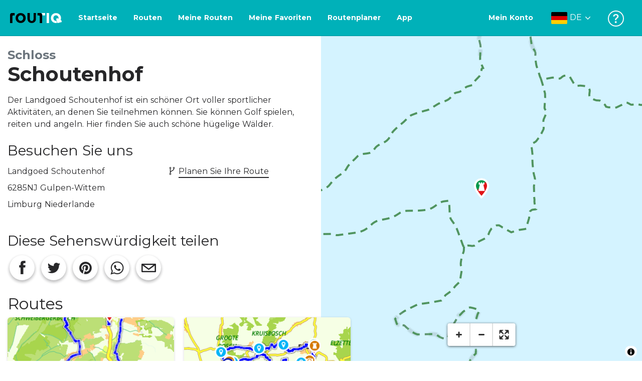

--- FILE ---
content_type: text/html; charset=utf-8
request_url: https://routiq.com/de/poi/384168/schoutenhof
body_size: 31366
content:
<!doctype html>
<html data-n-head-ssr>
  <head >
    <meta data-n-head="ssr" charset="utf-8"><meta data-n-head="ssr" name="robots" content="index,follow"><meta data-n-head="ssr" name="viewport" content="width=device-width, initial-scale=1"><meta data-n-head="ssr" name="apple-itunes-app" content="app-id=648322019, app-argument=&#x27;routiq://www.routiq.com/&#x27;"><meta data-n-head="ssr" name="al:android:app_name" content="Routiq, Outdoor routes"><meta data-n-head="ssr" name="al:android:package" content="com.falk.fietsroutes.app"><meta data-n-head="ssr" name="al:ios:app_name" content="Routiq. Outdoor routes"><meta data-n-head="ssr" name="al:ios:app_store_id" content="648322019"><meta data-n-head="ssr" name="apple-mobile-web-app-title" content="Routiq"><meta data-n-head="ssr" name="apple-mobile-web-app-capable" content="yes"><meta data-n-head="ssr" name="apple-mobile-web-app-status-bar-style" content="white-translucent"><meta data-n-head="ssr" data-hid="twitter:account_id" name="twitter:account_id" content="4503599628654817"><meta data-n-head="ssr" data-hid="twitter:app:id:googleplay" name="twitter:app:id:googleplay" content="com.falk.fietsroutes.app"><meta data-n-head="ssr" data-hid="twitter:app:id:iphone" name="twitter:app:id:iphone" content="648322019"><meta data-n-head="ssr" data-hid="twitter:app:name:googleplay" name="twitter:app:name:googleplay" content="Routiq"><meta data-n-head="ssr" data-hid="twitter:app:name:iphone" name="twitter:app:name:iphone" content="Routiq"><meta data-n-head="ssr" data-hid="twitter:site" name="twitter:site" content="@routiq"><meta data-n-head="ssr" data-hid="theme-color" name="theme-color" content="#00b1b9"><meta data-n-head="ssr" data-hid="HandheldFriendly" name="HandheldFriendly" content="True"><meta data-n-head="ssr" data-hid="description" name="description" content="Der Landgoed Schoutenhof ist ein schöner Ort voller sportlicher Aktivitäten, an denen Sie teilnehmen können. Sie können Golf spielen, reiten und angeln. Hier finden Sie auch schöne hügelige Wälder...."><meta data-n-head="ssr" data-hid="og:title" property="og:title" content="Schoutenhof"><meta data-n-head="ssr" data-hid="og:description" property="og:description" content="Der Landgoed Schoutenhof ist ein schöner Ort voller sportlicher Aktivitäten, an denen Sie teilnehmen können. Sie können Golf spielen, reiten und angeln. Hier finden Sie auch schöne hügelige Wälder...."><meta data-n-head="ssr" data-hid="og:image" property="og:image" content="undefined"><meta data-n-head="ssr" data-hid="twitter:card" name="twitter:card" content="summary"><meta data-n-head="ssr" data-hid="twitter:title" name="twitter:title" content="Schoutenhof"><meta data-n-head="ssr" data-hid="twitter:description" name="twitter:description" content="Der Landgoed Schoutenhof ist ein schöner Ort voller sportlicher Aktivitäten, an denen Sie teilnehmen können. Sie können Golf spielen, reiten und angeln. Hier finden Sie auch schöne hügelige Wälder...."><meta data-n-head="ssr" data-hid="twitter:image" name="twitter:image" content="undefined"><title>Schoutenhof</title><link data-n-head="ssr" rel="icon" type="image/x-icon" href="https://dist.routiq.routenl.systems/favicon.ico"><link data-n-head="ssr" rel="preconnect" href="https://dist.route.nl"><link data-n-head="ssr" rel="dns-prefetch" href="https://tiles.route.nl"><link data-n-head="ssr" rel="canonical" href="https://routiq.com/poi/384168/schoutenhof"><script data-n-head="ssr" data-hid="hotjar" type="text/javascript" charset="utf-8">(function(h,o,t,j,a,r){
            h.hj=h.hj||function(){(h.hj.q=h.hj.q||[]).push(arguments)};
            h._hjSettings={hjid:4986541,hjsv:6};
            a=o.getElementsByTagName('head')[0];
            r=o.createElement('script');r.async=1;
            r.src=t+h._hjSettings.hjid+j+h._hjSettings.hjsv;
            a.appendChild(r);
        })(window,document,'https://static.hotjar.com/c/hotjar-','.js?sv=');</script><script data-n-head="ssr" data-hid="cookieyes" src="https://cdn-cookieyes.com/client_data/7cd60663ee35b37812d2f019/script.js" type="text/javascript" charset="utf-8"></script><script data-n-head="ssr" data-hid="gtm-script">if(!window._gtm_init){window._gtm_init=1;(function(w,n,d,m,e,p){w[d]=(w[d]==1||n[d]=='yes'||n[d]==1||n[m]==1||(w[e]&&w[e][p]&&w[e][p]()))?1:0})(window,navigator,'doNotTrack','msDoNotTrack','external','msTrackingProtectionEnabled');(function(w,d,s,l,x,y){w[x]={};w._gtm_inject=function(i){if(w.doNotTrack||w[x][i])return;w[x][i]=1;w[l]=w[l]||[];w[l].push({'gtm.start':new Date().getTime(),event:'gtm.js'});var f=d.getElementsByTagName(s)[0],j=d.createElement(s);j.async=true;j.src='https://www.googletagmanager.com/gtm.js?id='+i;f.parentNode.insertBefore(j,f);}})(window,document,'script','dataLayer','_gtm_ids','_gtm_inject')}</script><script data-n-head="ssr" type="application/ld+json">{"@context":"https://schema.org","@type":"Organization","name":"Schoutenhof","description":"Der Landgoed Schoutenhof ist ein schöner Ort voller sportlicher Aktivitäten, an denen Sie teilnehmen können. Sie können Golf spielen, reiten und angeln. Hier finden Sie auch schöne hügelige Wälder....","address":{"@type":"PostalAddress","addressLocality":"Gulpen-Wittem, Niederlande","postalCode":"6285NJ","streetAddress":"Landgoed Schoutenhof "}}</script><link rel="preload" href="https://dist.routiq.routenl.systems/13cda51.js" as="script"><link rel="preload" href="https://dist.routiq.routenl.systems/32464df.js" as="script"><link rel="preload" href="https://dist.routiq.routenl.systems/eaff022.js" as="script"><link rel="preload" href="https://dist.routiq.routenl.systems/8c005cb.js" as="script"><link rel="preload" href="https://dist.routiq.routenl.systems/6b4a091.js" as="script"><link rel="preload" href="https://dist.routiq.routenl.systems/d744eaf.js" as="script"><link rel="preload" href="https://dist.routiq.routenl.systems/05627dd.js" as="script"><link rel="preload" href="https://dist.routiq.routenl.systems/d23cb97.js" as="script"><link rel="preload" href="https://dist.routiq.routenl.systems/7fccf33.js" as="script"><link rel="preload" href="https://dist.routiq.routenl.systems/2800b1a.js" as="script"><link rel="preload" href="https://dist.routiq.routenl.systems/1f8debb.js" as="script"><link rel="preload" href="https://dist.routiq.routenl.systems/456b4fa.js" as="script"><link rel="preload" href="https://dist.routiq.routenl.systems/7a5eca3.js" as="script"><link rel="preload" href="https://dist.routiq.routenl.systems/8b7e63b.js" as="script"><link rel="preload" href="https://dist.routiq.routenl.systems/fa4879f.js" as="script"><link rel="preload" href="https://dist.routiq.routenl.systems/5fb7730.js" as="script"><link rel="preload" href="https://dist.routiq.routenl.systems/css/89ab7d2.css" as="style"><link rel="preload" href="https://dist.routiq.routenl.systems/ac73aa9.js" as="script"><link rel="preload" href="https://dist.routiq.routenl.systems/cf41f9c.js" as="script"><link rel="preload" href="https://dist.routiq.routenl.systems/eb3a559.js" as="script"><link rel="preload" href="https://dist.routiq.routenl.systems/f236ecd.js" as="script"><link rel="preload" href="https://dist.routiq.routenl.systems/de8adb7.js" as="script"><link rel="preload" href="https://dist.routiq.routenl.systems/fb38391.js" as="script"><link rel="preload" href="https://dist.routiq.routenl.systems/0aa3adb.js" as="script"><link rel="preload" href="https://dist.routiq.routenl.systems/7024425.js" as="script"><link rel="preload" href="https://dist.routiq.routenl.systems/04eb76a.js" as="script"><link rel="preload" href="https://dist.routiq.routenl.systems/css/f6ba9a4.css" as="style"><link rel="preload" href="https://dist.routiq.routenl.systems/87fd6dd.js" as="script"><link rel="preload" href="https://dist.routiq.routenl.systems/56ebd53.js" as="script"><link rel="preload" href="https://dist.routiq.routenl.systems/257dc90.js" as="script"><link rel="preload" href="https://dist.routiq.routenl.systems/69d5a76.js" as="script"><link rel="preload" href="https://dist.routiq.routenl.systems/css/c1264ab.css" as="style"><link rel="preload" href="https://dist.routiq.routenl.systems/dae1f34.js" as="script"><link rel="preload" href="https://dist.routiq.routenl.systems/33a1b28.js" as="script"><link rel="preload" href="https://dist.routiq.routenl.systems/0faf34a.js" as="script"><link rel="preload" href="https://dist.routiq.routenl.systems/4f7ea29.js" as="script"><link rel="preload" href="https://dist.routiq.routenl.systems/b8b1df1.js" as="script"><link rel="preload" href="https://dist.routiq.routenl.systems/6b8a443.js" as="script"><link rel="preload" href="https://dist.routiq.routenl.systems/fcb4133.js" as="script"><link rel="preload" href="https://dist.routiq.routenl.systems/dbc1a9f.js" as="script"><link rel="preload" href="https://dist.routiq.routenl.systems/e5ea784.js" as="script"><link rel="preload" href="https://dist.routiq.routenl.systems/bf61077.js" as="script"><link rel="preload" href="https://dist.routiq.routenl.systems/46d498c.js" as="script"><link rel="preload" href="https://dist.routiq.routenl.systems/095e922.js" as="script"><link rel="preload" href="https://dist.routiq.routenl.systems/738616f.js" as="script"><link rel="preload" href="https://dist.routiq.routenl.systems/9fd6b15.js" as="script"><link rel="preload" href="https://dist.routiq.routenl.systems/755c7de.js" as="script"><link rel="preload" href="https://dist.routiq.routenl.systems/0c4a491.js" as="script"><link rel="preload" href="https://dist.routiq.routenl.systems/7b0c7f8.js" as="script"><link rel="preload" href="https://dist.routiq.routenl.systems/0dffbd1.js" as="script"><link rel="preload" href="https://dist.routiq.routenl.systems/f4563fc.js" as="script"><link rel="preload" href="https://dist.routiq.routenl.systems/f109550.js" as="script"><link rel="preload" href="https://dist.routiq.routenl.systems/c3ab544.js" as="script"><link rel="preload" href="https://dist.routiq.routenl.systems/2af034d.js" as="script"><link rel="preload" href="https://dist.routiq.routenl.systems/7897ff5.js" as="script"><link rel="preload" href="https://dist.routiq.routenl.systems/2a3ad9d.js" as="script"><link rel="preload" href="https://dist.routiq.routenl.systems/81b91a2.js" as="script"><link rel="preload" href="https://dist.routiq.routenl.systems/2610baf.js" as="script"><link rel="preload" href="https://dist.routiq.routenl.systems/97356a9.js" as="script"><link rel="preload" href="https://dist.routiq.routenl.systems/def464f.js" as="script"><link rel="preload" href="https://dist.routiq.routenl.systems/487eeb0.js" as="script"><link rel="preload" href="https://dist.routiq.routenl.systems/db589ca.js" as="script"><link rel="preload" href="https://dist.routiq.routenl.systems/150435a.js" as="script"><link rel="preload" href="https://dist.routiq.routenl.systems/dca566a.js" as="script"><link rel="preload" href="https://dist.routiq.routenl.systems/2b39535.js" as="script"><link rel="preload" href="https://dist.routiq.routenl.systems/css/9588123.css" as="style"><link rel="preload" href="https://dist.routiq.routenl.systems/92bf935.js" as="script"><link rel="preload" href="https://dist.routiq.routenl.systems/css/730dd1a.css" as="style"><link rel="preload" href="https://dist.routiq.routenl.systems/c59574f.js" as="script"><link rel="preload" href="https://dist.routiq.routenl.systems/css/e5c9d09.css" as="style"><link rel="preload" href="https://dist.routiq.routenl.systems/6c858c7.js" as="script"><link rel="preload" href="https://dist.routiq.routenl.systems/5274455.js" as="script"><link rel="preload" href="https://dist.routiq.routenl.systems/c1c5f86.js" as="script"><link rel="preload" href="https://dist.routiq.routenl.systems/ad8a138.js" as="script"><link rel="preload" href="https://dist.routiq.routenl.systems/d2c6d2c.js" as="script"><link rel="preload" href="https://dist.routiq.routenl.systems/81bdd43.js" as="script"><link rel="preload" href="https://dist.routiq.routenl.systems/7f8273a.js" as="script"><link rel="preload" href="https://dist.routiq.routenl.systems/bd6d9e4.js" as="script"><link rel="preload" href="https://dist.routiq.routenl.systems/581d586.js" as="script"><link rel="preload" href="https://dist.routiq.routenl.systems/css/6745a6e.css" as="style"><link rel="preload" href="https://dist.routiq.routenl.systems/172d29b.js" as="script"><link rel="preload" href="https://dist.routiq.routenl.systems/ad58d52.js" as="script"><link rel="preload" href="https://dist.routiq.routenl.systems/css/72ea655.css" as="style"><link rel="preload" href="https://dist.routiq.routenl.systems/c45f41c.js" as="script"><link rel="preload" href="https://dist.routiq.routenl.systems/css/6d1d6f1.css" as="style"><link rel="preload" href="https://dist.routiq.routenl.systems/c5bb2b5.js" as="script"><link rel="preload" href="https://dist.routiq.routenl.systems/06de04e.js" as="script"><link rel="preload" href="https://dist.routiq.routenl.systems/css/b6d8087.css" as="style"><link rel="preload" href="https://dist.routiq.routenl.systems/d35cc2a.js" as="script"><link rel="preload" href="https://dist.routiq.routenl.systems/css/a1b4e39.css" as="style"><link rel="preload" href="https://dist.routiq.routenl.systems/de3713d.js" as="script"><link rel="stylesheet" href="https://dist.routiq.routenl.systems/css/89ab7d2.css"><link rel="stylesheet" href="https://dist.routiq.routenl.systems/css/f6ba9a4.css"><link rel="stylesheet" href="https://dist.routiq.routenl.systems/css/c1264ab.css"><link rel="stylesheet" href="https://dist.routiq.routenl.systems/css/9588123.css"><link rel="stylesheet" href="https://dist.routiq.routenl.systems/css/730dd1a.css"><link rel="stylesheet" href="https://dist.routiq.routenl.systems/css/e5c9d09.css"><link rel="stylesheet" href="https://dist.routiq.routenl.systems/css/6745a6e.css"><link rel="stylesheet" href="https://dist.routiq.routenl.systems/css/72ea655.css"><link rel="stylesheet" href="https://dist.routiq.routenl.systems/css/6d1d6f1.css"><link rel="stylesheet" href="https://dist.routiq.routenl.systems/css/b6d8087.css"><link rel="stylesheet" href="https://dist.routiq.routenl.systems/css/a1b4e39.css">
  </head>
  <body >
    <noscript data-n-head="ssr" data-hid="gtm-noscript" data-pbody="true"></noscript><div data-server-rendered="true" id="__nuxt"><!----><div id="__layout"><div><div class="fixed-top collapse-padding"><nav class="navbar navbar-light bg-faded fixed-top navbar-expand-md"><button type="button" aria-label="Toggle navigation" class="navbar-toggler"><div class="hamburger--slider"><div class="hamburger-inner"></div></div></button> <a href="/de" target="_self" class="navbar-brand nuxt-link-active mx-auto ml-md-auto de"><svg width="193" height="48" viewBox="0 0 193 48" fill="none" xmlns="http://www.w3.org/2000/svg"><mask id="mask0" mask-type="alpha" maskUnits="userSpaceOnUse" x="0" y="0" width="193" height="48"><rect width="193" height="48" fill="#439539"></rect></mask> <g mask="url(#mask0)"><path d="M34.2628 8.02121C24.9245 7.97668 17.9429 14.7462 17.8985 23.8984C17.854 33.0284 24.7688 39.8647 34.0627 39.8869C43.3121 39.9092 50.2047 33.162 50.2714 24.032C50.3603 15.0134 43.401 8.06575 34.2628 8.02121ZM34.1071 32.9393C29.5269 32.9393 25.7916 28.931 25.7916 23.9652C25.7916 19.0217 29.5047 15.1693 34.1071 15.1693C38.6874 15.1693 42.4227 19.0217 42.4227 23.9652C42.4005 28.9087 38.6874 32.9393 34.1071 32.9393ZM55.9633 8.02121H63.4117V8.84514L63.434 25.1677C63.4562 26.437 63.5896 27.7285 63.9231 28.9533C64.768 31.9595 66.6357 33.5851 69.6151 33.5405C72.5055 33.5183 74.2842 31.8259 75.1069 28.8642C75.3737 27.8621 75.4404 27.105 75.5516 25.7467C75.6627 24.3883 75.5738 14.5235 75.5738 8.91194V8.04348H83.0445V8.39977L83.0222 26.3479C83 29.0201 82.4886 31.6032 81.0656 33.8968C78.9756 37.2593 75.9073 39.1521 72.0163 39.7088C68.9258 40.1542 65.9019 39.9092 63.056 38.5063C59.0094 36.4799 56.8082 33.1397 56.2079 28.7083C56.03 27.3722 55.9855 25.9916 55.9855 24.6555V8.8674C55.9633 8.55565 55.9633 8.28843 55.9633 8.02121ZM5.64747 8.02121C1.8899 8.04348 0 10.8493 0 14.6126V39.8869H7.44843V19.6897C7.44843 19.0885 7.4929 18.465 7.64854 17.9083C8.04875 16.4386 9.33833 15.5256 10.917 15.5256H14.8746V8.06575" fill="black"></path> <path d="M97.1852 8.02148C100.921 8.04375 102.833 10.8718 102.833 14.6129V39.8872H95.3842V19.7123C95.3842 19.111 95.3397 18.4875 95.1841 17.9308C94.7839 16.4611 93.4943 15.5481 91.9157 15.5481C90.1369 15.5259 89.7812 15.5481 87.958 15.5481V8.04375L97.1852 8.02148Z" fill="black"></path> <path d="M100.988 8.02227C102.455 9.02434 103.922 11.5852 103.922 14.0347L103.967 15.5266H112.527V8L100.988 8.02227Z" fill="white"></path> <path d="M117.573 8.04492H125.022V39.9107H117.573V8.04492ZM164.376 30.4244L161.953 31.0479C162.909 28.977 163.465 26.6611 163.487 24.1448C163.554 15.1485 156.594 8.17853 147.456 8.13399C138.118 8.08946 131.136 14.859 131.092 24.0112C131.047 33.1411 137.962 39.9775 147.256 39.9997C148.812 39.9997 149.324 40.022 150.725 39.6657C150.347 39.3539 150.035 38.9086 149.902 38.3964L148.879 34.3881L148.501 32.9185C148.501 32.9185 148.034 33.0298 147.278 33.0298C142.698 33.0298 138.963 29.0215 138.963 24.0557C138.963 19.0899 142.676 15.2598 147.278 15.2598C151.859 15.2598 155.594 19.1122 155.594 24.0557C155.594 25.325 155.349 26.5052 154.927 27.5964L154.082 24.3229L147.745 25.9485L149.857 34.1432L150.88 38.1515C151.214 39.443 152.526 40.2224 153.815 39.8884L157.817 38.864L165.999 36.7486L164.376 30.4244Z" fill="white"></path></g></svg> <!----></a> <button type="button" aria-label="Toggle navigation" class="navbar-toggler"><div class="icon-box"><i class="dripicons-user"></i></div></button> <div id="nav-md-menu-collapse" class="navbar-collapse collapse" style="display:none;"></div></nav> <div id="nav-hamburger-collapse" class="hamburger-menu-collapsed navbar-collapse collapse" style="display:none;"><div class="vh-100 d-flex flex-column justify-content-between"><ul class="d-flex flex-column pl-0"><li><a href="/" class="card-title m-0 d-flex align-items-center justify-content-between pl-4 nuxt-link-active">
            Routen
            <svg width="8" height="14" viewBox="0 0 8 14" fill="none" xmlns="http://www.w3.org/2000/svg"><path d="M8 7C8 7.2654 7.90592 7.50668 7.71775 7.6997L1.60241 13.7315C1.22608 14.0934 0.638068 14.0934 0.261739 13.7074C-0.0910696 13.3214 -0.0910681 12.7182 0.285261 12.3321L5.69499 7L0.285261 1.66785C-0.0910681 1.30594 -0.0910696 0.67864 0.261739 0.292604C0.614547 -0.0934324 1.22608 -0.0933971 1.60241 0.268512L7.71775 6.3003C7.90592 6.49332 8 6.7346 8 7Z" fill="#030405"></path></svg></a></li> <li><a href="/de/routeplanner" class="card-title m-0 d-flex align-items-center justify-content-between pl-4">
            Routenplaner
            <svg width="8" height="14" viewBox="0 0 8 14" fill="none" xmlns="http://www.w3.org/2000/svg"><path d="M8 7C8 7.2654 7.90592 7.50668 7.71775 7.6997L1.60241 13.7315C1.22608 14.0934 0.638068 14.0934 0.261739 13.7074C-0.0910696 13.3214 -0.0910681 12.7182 0.285261 12.3321L5.69499 7L0.285261 1.66785C-0.0910681 1.30594 -0.0910696 0.67864 0.261739 0.292604C0.614547 -0.0934324 1.22608 -0.0933971 1.60241 0.268512L7.71775 6.3003C7.90592 6.49332 8 6.7346 8 7Z" fill="#030405"></path></svg></a></li> <li><a href="/de/app" class="card-title m-0 d-flex align-items-center justify-content-between pl-4">
            App
            <svg width="8" height="14" viewBox="0 0 8 14" fill="none" xmlns="http://www.w3.org/2000/svg"><path d="M8 7C8 7.2654 7.90592 7.50668 7.71775 7.6997L1.60241 13.7315C1.22608 14.0934 0.638068 14.0934 0.261739 13.7074C-0.0910696 13.3214 -0.0910681 12.7182 0.285261 12.3321L5.69499 7L0.285261 1.66785C-0.0910681 1.30594 -0.0910696 0.67864 0.261739 0.292604C0.614547 -0.0934324 1.22608 -0.0933971 1.60241 0.268512L7.71775 6.3003C7.90592 6.49332 8 6.7346 8 7Z" fill="#030405"></path></svg></a></li> <li><a href="https://de.help.routiq.com" rel="nofollow" class="card-title m-0 d-flex align-items-center justify-content-between pl-4">
            Hilfe
            <svg width="8" height="14" viewBox="0 0 8 14" fill="none" xmlns="http://www.w3.org/2000/svg"><path d="M8 7C8 7.2654 7.90592 7.50668 7.71775 7.6997L1.60241 13.7315C1.22608 14.0934 0.638068 14.0934 0.261739 13.7074C-0.0910696 13.3214 -0.0910681 12.7182 0.285261 12.3321L5.69499 7L0.285261 1.66785C-0.0910681 1.30594 -0.0910696 0.67864 0.261739 0.292604C0.614547 -0.0934324 1.22608 -0.0933971 1.60241 0.268512L7.71775 6.3003C7.90592 6.49332 8 6.7346 8 7Z" fill="#030405"></path></svg></a></li></ul> <div class="dropdown b-dropdown language-dropdown d-flex dropup btn-group"><!----><button aria-haspopup="menu" aria-expanded="false" type="button" class="btn dropdown-toggle btn-secondary toggle dropdown-toggle-no-caret"><div class="d-flex justify-content-between align-items-center">
            Deutsch
            <svg width="14" height="8" viewBox="0 0 14 8" fill="none" xmlns="http://www.w3.org/2000/svg"><path d="M7 8C6.7346 8 6.49332 7.90592 6.3003 7.71775L0.268483 1.60241C-0.0934261 1.22608 -0.093432 0.638068 0.292604 0.261739C0.678641 -0.0910696 1.28184 -0.0910681 1.66788 0.285261L7 5.69499L12.3322 0.285261C12.6941 -0.0910681 13.3214 -0.0910696 13.7074 0.261739C14.0934 0.614547 14.0934 1.22608 13.7315 1.60241L7.6997 7.71775C7.50668 7.90592 7.2654 8 7 8Z" fill="#030405"></path></svg></div></button><ul role="menu" tabindex="-1" class="dropdown-menu"> <li role="presentation"><a href="/nl/poi/384168/schoutenhof" role="menuitem" target="_self" class="dropdown-item">
          Nederlands
        </a></li><li role="presentation"><a href="/fr/poi/384168/schoutenhof" role="menuitem" target="_self" class="dropdown-item">
          Français
        </a></li><li role="presentation"><a href="/poi/384168/schoutenhof" role="menuitem" target="_self" class="dropdown-item">
          English
        </a></li><li role="presentation"><a href="/es/poi/384168/schoutenhof" role="menuitem" target="_self" class="dropdown-item">
          Español
        </a></li><li role="presentation"><a href="/da/poi/384168/schoutenhof" role="menuitem" target="_self" class="dropdown-item">
          Dansk
        </a></li></ul></div></div></div> <!----> <!----> <!----> <!----></div> <div class="container-fluid"><div class="row" data-v-10088f03 data-v-10088f03><div id="map-wrapper" class="col-md-4 col-xl-6 order-lg-2 col-12" data-v-10088f03 data-v-10088f03><!----></div> <div id="detail" class="col-md-8 col-xl-6 order-lg-1 col-12" data-v-10088f03 data-v-10088f03><!----> <small class="d-block mt-4 mb-0 text-muted font-weight-bold h4" data-v-10088f03>
      Schloss
    </small> <h1 id="poi-name" class="font-weight-bold mb-3" data-v-10088f03>Schoutenhof</h1> <!----> <!----> <div id="poi-description" class="mb-4" data-v-10088f03>Der Landgoed Schoutenhof ist ein schöner Ort voller sportlicher Aktivitäten, an denen Sie teilnehmen können. Sie können Golf spielen, reiten und angeln. Hier finden Sie auch schöne hügelige Wälder.</div> <div class="row mb-4" data-v-10088f03 data-v-10088f03><div class="col-12" data-v-10088f03 data-v-10088f03><h2 class="h3" data-v-10088f03>Besuchen Sie uns</h2></div> <div class="col-sm-6 col-12" data-v-10088f03 data-v-10088f03><address id="poi-address" data-v-10088f03>
          Landgoed Schoutenhof <br data-v-10088f03>
          6285NJ Gulpen-Wittem<br data-v-10088f03>
          Limburg Niederlande
        </address></div> <div class="col-sm-6 col-12" data-v-10088f03 data-v-10088f03><p class="poi-c2a" data-v-10088f03><!----> <!----> <!----> <span class="d-block" data-v-10088f03><i class="dripicons-network-2" data-v-10088f03></i> <a href="/de/routeplanner?poi=384168" class="text-normal" data-v-10088f03>
              Planen Sie Ihre Route
            </a></span></p></div></div> <h2 class="h3" data-v-10088f03>Diese Sehenswürdigkeit teilen</h2> <div class="share-route-wrapper mb-4" data-v-45851114 data-v-10088f03><span class="share-route-btn" data-v-45851114><i aria-hidden="true" class="r-icon-facebook" data-v-45851114></i></span> <span class="share-route-btn" data-v-45851114><i aria-hidden="true" class="r-icon-twitter" data-v-45851114></i></span> <span class="share-route-btn" data-v-45851114><i aria-hidden="true" class="r-icon-pinterest" data-v-45851114></i></span> <a href="whatsapp://send?text=Ich%20habe%20einen%20Tipp%20f%C3%BCr%20Sie%3A https://routiq.com/de/poi/384168/schoutenhof" class="share-route-btn" data-v-45851114><i aria-hidden="true" class="r-icon-whatsapp" data-v-45851114></i></a> <a href="mailto:?subject=Ich%20habe%20einen%20Tipp%20f%C3%BCr%20Sie%3A https://routiq.com/de/poi/384168/schoutenhof&amp;body=Ich%20habe%20einen%20Tipp%20f%C3%BCr%20Sie%3A https://routiq.com/de/poi/384168/schoutenhof" class="share-route-btn" data-v-45851114><i aria-hidden="true" class="dripicons-mail" data-v-45851114></i></a></div> <!----></div> <div class="d-sm-none bottom-overlay" data-v-c4fcf636 data-v-10088f03><div class="py-1" data-v-c4fcf636><span class="h4 font-weight-bold" data-v-c4fcf636>Siehe Routiq in...</span></div> <div class="overlay-border" data-v-c4fcf636></div> <div class="mt-3" data-v-c4fcf636><ul class="list-unstyled" data-v-c4fcf636><li data-v-c4fcf636><div class="d-flex" data-v-c4fcf636><img src="https://dist.routiq.routenl.systems/img/routiq-logo.svg" alt="Routiq Logo" data-v-c4fcf636> <span class="overlay-label pl-3 py-3" data-v-c4fcf636>
            Routiq-App
          </span> <button type="button" class="btn ml-auto btn-primary" data-v-c4fcf636 data-v-c4fcf636>
            Öffnen
          </button></div></li> <li class="mt-3" data-v-c4fcf636><div class="d-flex" data-v-c4fcf636><img src="https://dist.routiq.routenl.systems/img/browser-logo.svg" alt="Browser" data-v-c4fcf636> <span class="overlay-label pl-3 py-3" data-v-c4fcf636>
            Browser
          </span> <button type="button" class="btn ml-auto btn-light" data-v-c4fcf636 data-v-c4fcf636>
            Weiter
          </button></div></li></ul></div></div></div></div> <!----> <div data-v-cc30cfa4><!----></div> <div data-v-3c234729><!----></div></div></div></div><script>window.__NUXT__=(function(a,b,c,d,e,f,g,h,i,j,k,l,m,n,o,p,q,r,s,t,u,v,w,x,y,z,A,B,C,D,E,F,G,H,I,J,K,L,M,N,O,P,Q,R,S,T,U,V,W,X,Y,Z,_,$,aa,ab,ac,ad,ae,af,ag,ah,ai,aj,ak,al,am,an,ao,ap,aq,ar,as){z.id="5444";A.id="1049";A.name="Schloss";A.icon=124;A.popup=g;A.defaultChecked=g;A.type="POI_CATEGORY";A.parent={id:B};A.children={};A.topLevelCategory={id:B};return {layout:"default",data:[{poi:{id:k,name:h,description:y,latitude:l,longitude:m,mainPicture:z,category:A,isLandmark:g,isParticipant:b,isJunction:b,website:d,phoneNumber:d,email:d,street:i,houseNumber:d,postalCode:n,city:o,state:p,country:q,bookingUrl:c,sluggedName:C,marker:{poi:{id:k,name:h,description:y,latitude:l,longitude:m,mainPicture:z,category:A,isLandmark:g,isParticipant:b,isJunction:b,website:d,phoneNumber:d,email:d,street:i,houseNumber:d,postalCode:n,city:o,state:p,country:q,bookingUrl:c,sluggedName:C},id:k,name:h,street:i,postalCode:i,state:p,city:o,country:q,latitude:l,longitude:m,index:r,isEndPoint:b,isStartingPoint:b}},seoDescription:D,structuredData:{"@context":"https:\u002F\u002Fschema.org","@type":"Organization",name:h,description:D,email:a,telephone:a,address:{"@type":"PostalAddress",addressLocality:"Gulpen-Wittem, Niederlande",postalCode:n,streetAddress:"Landgoed Schoutenhof "}}}],fetch:{},error:c,state:{authentication:{userID:c,groups:[],tokens:a,isAuthenticated:b,user:{},userType:c,appleData:c,googleData:c},filters:{bbox:a,distance:[f,E],categories:[],transportationMode:a,groups:[],point:a,query:a,selected:[],poiId:a,wordpress:a,page:a},pages:{error:{},firebaseDefaultPremiumPrice:c,premiumPrice:c,marketingText:{},mode:"year"},routeplanner:{routePoints:[],modality:"bike",polyline:[],distance:f,time:f,name:a,description:a,routeId:a,routeplannerStatus:a,categories:[],categorySidebar:[],elevations:[],routeCharacteristicList:[]},routes:{isLoading:b,list:[],page:{total:f,current:r,size:F},error:a,mapBbox:a,favorites:[],favPage:{total:f,current:r,size:F}},i18n:{routeParams:{}}},serverRendered:g,routePath:"\u002Fde\u002Fpoi\u002F384168\u002Fschoutenhof",config:{appReviewScore:4.5,appReviewScoreTotal:5,minDistanceRange:f,maxDistanceRange:E,baseUrl:"https:\u002F\u002Froutiq.com",mapboxToken:"weyrFUYn79cUCZqSvfKk3XiIp6xATU1m2d924944d29c0501a9f729ed02a6938c0d82c733",mapboxStyleUrl:"https:\u002F\u002Fdist.routiq.routenl.systems\u002Froutenl-v3.0.prod.json",googleCloudUrl:"https:\u002F\u002Fus-central1-route-2638e.cloudfunctions.net",photonUrlInternal:"http:\u002F\u002FRoutiq-photon-prod-env.eu-west-1.elasticbeanstalk.com",photonUrlExternal:"https:\u002F\u002Fphoton.routenl.systems",routiqApiUrlInternal:"http:\u002F\u002Fapi-prod.eu-west-1.elasticbeanstalk.com",routiqApiUrlExternal:"https:\u002F\u002Fapi.routenl.systems",routiqGpxGeneratorUrl:"https:\u002F\u002Fgpx.routenl.systems",routiqAuthUrlInternal:"http:\u002F\u002Froutiq-auth-service-prod-env.eu-west-1.elasticbeanstalk.com",routiqAuthUrlExternal:"https:\u002F\u002Fauth.routenl.systems",routeBuilderUrlInternal:"http:\u002F\u002FRoutiq-route-builder-prod-env.eu-west-1.elasticbeanstalk.com",routeBuilderUrlExternal:"https:\u002F\u002Froute-builder.routenl.systems",gtm:{id:"GTM-NZ8R6HX"},routiqPremiumUrl:"https:\u002F\u002Fpremium.routenl.systems",facebookAppId:1474058619478132,googleAppId:"403733615166-gvs3jum40co6riu6jgvoduad3rbocsvc.apps.googleusercontent.com",appleClientId:"nl.falk.route",stripeInitId:"pk_live_51JVWWUBArGRvmvYTPuMFYKH1yQpPZFV9g8HAbcSRuDxrGp42vOEYcPyfMZ7mgSmjshmjmSeKmmP4wiqSuIDypT6f00xg6fze3e",recaptcha:{siteKey:"6LeqbFkdAAAAAC2r3Rg5d1K7IAE29yAvDYfLXrUg",hideBadge:b,version:2,size:"normal"},env:"production",firebaseConfig:{apiKey:"AIzaSyAgyP7wm2nkaChpTUgzrmfEYpqXjmcRMI4",authDomain:"route-2638e.firebaseapp.com",databaseURL:"https:\u002F\u002Froute-2638e.firebaseio.com",projectId:"route-2638e",storageBucket:"route-2638e.appspot.com",messagingSenderId:"403733615166",appId:"1:403733615166:web:73e91785bdcc421195b76f",measurementId:"G-7EN38QMSEV"},_app:{basePath:G,assetsPath:G,cdnURL:"https:\u002F\u002Fdist.routiq.routenl.systems\u002F"}},__i18n:{langs:{de:{validations:{attributes:{displayName:H,firstName:s,email:t,oldPassword:"Altes Passwort",newPassword:"Neues Passwort",password:u,confirm_password:I,terms:"Geschäftsbedingungen",currentEmail:"Aktuelle E-Mail-Adresse",newEmail:"Neue E-Mail-Adresse",confirmNewEmail:"E-Mail-Adresse bestätigen",confirmNewPassword:"Neues Passwort bestätigen",sameConfirmation:"Bestätigungs-Passwort stimmt nicht überein",eightCharacters:J},required:"{_field_}-Feld ist erforderlich.",min:"Das Feld {_field_} muss mindestens {length} Zeichen enthalten",max:"Das Feld {_field_} darf höchstens {length} Zeichen enthalten",confirmed:"{_field_} stimmt nicht überein",date:"{_field_} ist kein gültiges Datum",email:"{_field_} Feld ist keine gültige E-Mail."},api_errors:{title:{"language-code-unknown":"Sprachfehler","user-already-exists":e,"invalid-value":"Feldfehler","invalid-token":K,"invalid-email":"Ungültige E-Mail",not_activated:e,blocked:e,lockout:e,social_media_only:e,"token-expired":K,not_registered:e,conflict:e,"email-not-found":"E-Mail-Fehler",invalid_request:"Ungültige Anfrage","voucher-already-used":v,"voucher-not-found":v,"user-already-auto-renew":"Premium-Fehler","sending-mail-failed":"E-Mail senden fehlgeschlagen","user-is-not-activated":"Kontofehler","voucher-expired":v,"rating-exists":"Bewertungsfehler","route-nearest-failed":"Routenfehler","change-email-error":"Wir konnten Ihre E-Mail nicht ändern","change-password-error":"Wir konnten Ihr Passwort nicht ändern"},default:"Etwas ist schiefgelaufen, bitte versuchen Sie es später erneut.","route-nearest-failed":"Leider können wir hier keine Route planen.","language-code-unknown":"Sprache unbekannt","user-already-exists":"Benutzer existiert bereits!","invalid-value":"Einige Felder sind nicht gesetzt oder ungültiger Wert","invalid-token":"Ungültiges Token, bitte versuchen Sie es erneut.","invalid-email":"Ungültige E-Mail-Adresse",not_activated:L,blocked:"Ihr Konto wurde gesperrt.",lockout:"Ihr Konto wurde vorübergehend gesperrt, weil Sie zu oft ein falsches Passwort eingegeben haben. Warten Sie 5 Minuten und versuchen Sie es erneut oder fordern Sie ein neues Passwort an.",social_media_only:"Die eingegebene E-Mail-Adresse ist nur für die Anmeldung bei sozialen Medien gültig.","token-expired":"Dieser Link ist abgelaufen, bitte fordern Sie einen neuen an.","invalid-terms":"{0}-Feld ist erforderlich.",not_registered:"Es scheint, dass Sie versuchen, einen nicht registrierten Benutzer anzumelden.",conflict:"Benutzer mit gleicher E-Mail-Adresse existiert bereits","email-not-found":"Ihre E-Mail-Adresse wurde in unserem System nicht gefunden.",invalid_request:"Sie haben eine ungültige E-Mail oder ein ungültiges Passwort eingegeben.","voucher-already-used":"Dieser Gutschein ist bereits verwendet.","voucher-not-found":"Der angegebene Gutscheinschlüssel konnte nicht gefunden werden.","user-already-auto-renew":"Sie haben bereits ein aktives Premium-Abonnement",suppressed_by_user:"Google-Anmeldung ist derzeit nicht verfügbar.","sending-mail-failed":"Leider können wir Ihnen derzeit keine E-Mail senden. Bitte versuchen Sie es später erneut.","user-is-not-activated":L,"routeplanner-not-found":"Route nicht gefunden!","voucher-expired":"Gutschein ist bereits abgelaufen","rating-exists":"Sie haben bereits eine Rezension mit einer Bewertung hinterlassen",forbidden:"Passwort ist falsch"},meta:{title:"Finden, erstellen und navigieren Sie Ihre Wander- oder Fahrradroute mit Routiq",description:"Routiq bietet über 250.000 Routen, oder erstellen Sie ganz einfach Ihre eigene Route. Verwenden Sie die App zum Navigieren oder laden Sie sie als GPX herunter. Beginnen Sie mit der Erkundung!"},custom_typeahead:{loc:"Orte",poi:M,current_loc:"Aktueller Standort",geolocation:{error:{title:"Berechtigung verweigert",message:"Diese Funktion funktioniert nicht ohne Standortberechtigung, aktivieren Sie sie, um diese Funktion zu verwenden."}}},embed:{powered:"unterstützt von:",cycling:"Radroute in ",hiking:"Wanderroute in ",view_on:"Ansicht auf",open_in_app:"In App öffnen"},reviews:{title:"Bewertungen",based_on:"basierend auf {0} Bewertungen",description:"Lesen Sie unten die Erfahrungen anderer. So erfahren Sie, welche Punktzahl die Route erhalten hat und können entscheiden, ob diese Route etwas für Sie ist. Viel Spaß!",buttons:{edit:"Bewertung bearbeiten",delete:"Bewertung löschen"},prompt:{delete:{title:"Bewertung löschen?",description:"Sind Sie sicher, dass Sie diese Bewertung löschen möchten?"},msg:{title:"Bewertung gelöscht!",description:"Sie haben die Bewertung erfolgreich gelöscht"}},new:{cycling_title:"Was hältst du von dieser Fahrradroute?",walking_title:"Was hältst du von dieser Wanderroute?",title:"Gib deinem Erlebnis einen Titel",description:"Beschreiben Sie hier Ihre Erfahrungen, Tipps und Ratschläge.",success_message:{title:"Bewertung erfolgreich gesendet!",message:"Vielen Dank für Ihre Bewertung!"},send:"Senden"},update:{success_message:{title:"Rezension aktualisiert",message:"Bewertung wurde erfolgreich aktualisiert"}}},socialShare:{youtube:"YouTube",twitter:"Twitter",shareRouteDescription:"Ich habe eine Route gefunden",shareRoute:"Teilen Sie diese Strecke",linkedIn:"LinkedIn",instagram:"Instagram",facebook:"Facebook"},loginForm:{placeholderMail:"E-Mail-Addresse",placeholderPass:u,rememberMe:"Mich erinnern",passwordForget:N,noMember:"Noch kein Mitglied?",createAccount:"Ein Konto erstellen","verify-email-message":{title:"Fast fertig!",message:"Ihre E-Mail-Adresse wurde noch nicht bestätigt. Melden Sie sich mit Ihrer alten E-Mail-Adresse an, um Ihre neue zu bestätigen."},useCode:"Stattdessen einen Einmalcode verwenden",usePassword:"Stattdessen Passwort verwenden",otpTitle:"Einmalcode",otpPlaceholder:"6-stelligen Code eingeben",sendCode:"Code senden",sendingCode:"Code wird gesendet...",otpRequestedTitle:"Code gesendet",otpRequestedMsg:"Wir haben einen Anmeldecode an Ihre E-Mail gesendet. Der Code ist 15 Minuten gültig."},signUp:j,"no-email":{"text-1":"Keine E-Mail erhalten? Klick","text-2":"hier","text-3":"erneut senden",success:{title:"E-Mail erfolgreich senden",message:"Der Aktivierungslink wurde an Ihre E-Mail gesendet. Bitte überprüfen Sie Ihren Posteingang."}},seo:{title:"Routiq",description:O},routes:{error:{resetMessage:"Wenn die Routen nicht abgerufen werden konnten, klicken Sie auf die Schaltfläche, um die Standardwerte zu verwenden.",resetButton:"Filter zurücksetzen",refreshMessage:"Das Abrufen der Routen ist fehlgeschlagen",refreshButton:"Versuchen Sie es nochmal",incomplete_title:"Diese Route ist unvollständig...",incomplete_message:"Die Route wurde nicht korrekt gespeichert, versuchen Sie sie erneut zu erstellen."},found:"{0} Routen gefunden",empty:{none:"Keine Routen gefunden...",plan:"Planen Sie Ihre eigene Route mit unserem Routenplaner",open:"Routenplaner öffnen"}},routeplanner:{"zoom-notice":"Zoomen Sie hinein oder heraus, um Knotenpunkte anzuzeigen",toast:{routingError:{title:"Routenplanung fehlgeschlagen",content:"Die Routenplanung zu diesem Punkt ist fehlgeschlagen. Der letzte Punkt wurde automatisch gelöscht"}},title:P,statusRouteModal:{success:{title:"Route erfolgreich gespeichert!",content:"Die Route wurde gespeichert, Sie können sie unter Meine Routen wiederfinden.\nSie können Ihre Route natürlich jederzeit noch ändern."},goToRoute:"Route ansehen",fail:{title:"Speichern der Route fehlgeschlagen!",content:"Das Speichern der Route ist fehlgeschlagen. Bitte versuchen Sie es später noch einmal."},limit:{title:"Fehler beim Speichern der Route!",content:"Sie haben die maximale Anzahl an Routen für einen kostenlosen Benutzer erreicht"},createNewRoute:"Neue Route erstellen",close:"Schließen"},saveRouteModal:{title:"Route speichern",saveBtn:w,publishLabel:"Öffentlich weiterleiten",languageLabel:"Sprache der Route",inputNamePlaceholder:"Wählen Sie einen Namen für die Route",inputNameLabel:"Name der Route*",inputDescriptionPlaceholder:"Eine Beschreibung der Route",inputDescriptionLabel:"Beschreibung Ihrer Route",descriptionLabel1:"Wenn Sie diese Route einem Freund empfehlen würden, was würden Sie ihm über diese Route erzählen? Denken Sie zum Beispiel an die Sehenswürdigkeiten dieser Route.",descriptionTip:"Tipp: Wenn Sie den Namen von Sehenswürdigkeiten wörtlich auf der Route in die Beschreibung einfügen, werden diese automatisch auf routiq.com markiert angezeigt.",cancelBtn:Q,header:"Routeneinstellungen (obligatorisch)",headerLabel:"* Ein guter Name stellt sicher, dass Sie die Route leicht finden und\u002Foder andere Rad-\u002FWanderbegeisterte wissen, was sie erwartet",characteristics:"Routeneigenschaften",characteristicsLabel:"Was kennzeichnet diese Route? Dies wird verwendet, wenn die Route öffentlich gemacht wird, damit sie von anderen Benutzern gefunden werden kann.",not_saved:"Route wurde noch nicht gespeichert",add_detailed:"Detailinformationen hinzufügen"},save:w,reset:P,leave:"Lassen",leave_msg:"Alle ungespeicherten Daten gehen verloren, möchten Sie wirklich fortfahren?",modalityModal:{yesBtn:"Ja",title:"Die aktuelle Route enthält Knotenpunkte",noBtn:"Nein",content:"Die aktuelle Route enthält Knotenpunkte, sollen wir sie in Pinpoints umwandeln?\nZum Beispiel kann eine Fahrradroute keine Wanderknotenpunkte enthalten, also können wir die Route nicht umwandeln, wenn wir keine Pinpoints daraus machen."},leftSideBar:{modality:{title:"Was möchten Sie tun?"},titles:{modality:"Modalität",height_profile:R}},rightSideBar:{route:"Route",clear:"Route löschen",gpx:"GPX",roundtrip:"Rundreise",reverse:"Umgekehrte Route"},popup:{download:{title:"Route wird nicht gespeichert",msg:"Bitte speichern Sie die Route und versuchen Sie es erneut"},clear:{title:"Route löschen?",msg:"Sind Sie sicher, dass Sie Ihre derzeit geplante Route löschen möchten?",clearBtn:S},poi:{buttons:{add:"Zur Route hinzufügen",read:"Weiterlesen",remove:"Wegpunkt entfernen","poi-stats":"Statistiken"},modal:{visit_website:"Website besuchen",call:"Anrufen",show_all:"Alle anzeigen",route_passes:"Route(n), die hier vorbeiführt",visit_other:"Besuche die Routen anderer Benutzer"}}}},routeManagementSystem:"Routenmanagementsystem",route:{name:"Name",distance:T,score:"Bewertung",description:U,providedBy:"Angeboten von:",modality:{bike:"Radfahren",walk:"Wandern",mountainbike:"Mountainbiking",cycling:"Radsport"},type:{bike:"Fahrradroute",walk:"Wanderung"},mode:{bike:"Radfahren rein",walk:"Einwandern"},tour_tip:"Tourentipp; Wandern mit Kindern! Strecken bis 5 km sind ideal",embedThisPage:"Diese Seite einbetten",embedModal:{title:"Zeigen Sie diese Route auf Ihrer Website",content:"Verwenden Sie dieses kostenlose Widget, um diese Route auf Ihrer Website anzuzeigen. \u003Cbr\u003E \u003Cbr\u003E Befolgen Sie diese Schritte, um das richtige Widget auf Ihrer Website anzuzeigen. \u003Cbr\u003E \u003Cbr\u003E 1. Wählen Sie die Größe \u003Cbr\u003E 2. Stimmen Sie den Bedingungen zu \u003Cbr\u003E 3. Kopieren Sie den HTML-Code und platzieren Sie ihn auf Ihrer Website",userTerms:"Ich stimme den \u003Ca href=\"\u002Fde\u002Fterms-of-use\" class=\"text-secondary\" target=\"_blank\"\u003ENutzungsbedingungen\u003C\u002Fa\u003E",options:{tile:"Fliese",card:V,map:"Landkarte",detail:"Detail"},embedBlockquote:"Auf https:\u002F\u002Froutiq.com\u002Fde finden Sie noch mehr Rad- und Wanderrouten"},startPointWalk:"Start ihre Wandertour",startPointCycle:"Start ihre Fahrradroute",downloadGpx:"Laden Sie die GPX herunter",printThisRoute:"Drucken Sie diese Route",startPointDescription:"Sie können es wahrscheinlich nicht erwarten, Ihre Tour zu beginnen, aber Sie müssen immer noch zum Startpunkt der Route gelangen. Klicken Sie auf die Schaltfläche unten, um Ihre Route zum 145,867 routes for cyclists and walkers",instructions:{title:"Wegbeschreibung",showDetailed:"Detaillierte Wegbeschreibung anzeigen",table:{header:{description:U,distance:"Abstand"}},showDirections:"Vollständige Wegbeschreibung anzeigen",hideDirections:"Komplette Wegbeschreibung ausblenden"},placeNameDirectory:"Ortsverzeichnis",height_profile:R,editRoute:"Route bearbeiten"},print:{routeOptions:"Routenoptionen",qrCode:"QR-Code",printThisRoute:"Diese Route drucken",print:"Drucken",normalFontSize:"Normale Schriftgröße",mapOptions:"Kartenoptionen",map:V,largeFontSize:"Größere Schriftgröße",junctionTrain:"Knotenpunktzug",fontSize:"Schriftgröße",extraLargeFontSize:"Größte Schriftgröße",biggerMarkers:"Größere Knotenpunkte",routeInstructions:"Routenanweisungen"},premium:"Premium",poi:{junction:"Knoten",dont_miss:"Das willst du nicht verpassen",participants:"Orte pausieren",landmarks:M,practical:"Praktische Information",sendEmail:"Eine E-Mail senden",visitWebsite:"Besuchen Sie die Website",yourStartingPoint:"Ihr Ausgangspunkt",participantsDescription:"Nachfolgend finden Sie verschiedene Vorschläge für Pausen, die Sie während Ihrer Route besuchen können. Diese sind in verschiedene Kategorien unterteilt, sodass Sie die Auswahl leicht ",visitUs:"Besuchen Sie uns",stats:{tryAgain:"Bitte versuchen Sie es noch einmal",totalUsers:"Gesamtzahl der Radfahrer & Fußgänger",routeViews:"Betrachtete Routen",routeShare:"Geteilte Routen",routeReviews:"Anzahl Bewertungen",routePrint:"Gedruckte Routen",routeNavigation:"Navigierte Routen",routeFavorites:"Gespeicherte Routen",routeDownloads:"Heruntergeladene Routen",returnOnInvestment:"Erzielte Umsätze",refreshData:"Daten aktualisieren",moreInfo:"Erfahren Sie mehr über diesen POI",loadingFailed:"Beim Abruf der Statistik ist etwas schief gegangen"},shareThisPoi:"Diese Sehenswürdigkeit teilen",shareDescription:"Ich habe einen Tipp für Sie:",planYourRoute:"Planen Sie Ihre Route",callUs:"Rufen Sie uns an"},pages:{"terms-of-use":{title:"Allgemeine Geschäftsbedingungen für Verbraucher, die Nutzer der Website, des Webshops und der Apps",content:"\u003Cp\u003EHerzlichen Dank für die Nutzung unserer Produkte und Dienstleistungen. Die Dienstleistungen auf www.route.nl werden von Route.nl B.V. mit Sitz in Eindhoven, Bogert 31-07, Niederlande, angeboten.\u003C\u002Fp\u003E\u003Cp\u003EDurch die Nutzung unserer Produkte und Dienstleistungen erklären Sie sich ausdrücklich mit diesen Allgemeinen Geschäftsbedingungen einverstanden. Wir empfehlen Ihnen, diese Bedingungen sorgfältig zu lesen.\u003C\u002Fp\u003E\u003Cp\u003ESie können die Dienste, die auf allen Verlautbarungen von Route.nl B.V. und der Schwestergesellschaft Falkplan B.V. angeboten werden, auf verschiedene Weise nutzen: Sie können nach Informationen suchen, Informationen mit anderen Personen teilen und Ihre eigenen Inhalte anpassen und erstellen.\u003C\u002Fp\u003E\u003Cp\u003EWenn Sie in diesem Prozess Informationen mit uns teilen, können wir unsere Dienste verbessern: Sie sehen relevantere Suchergebnisse und Werbung und können Ihre spezifischen Inhalte schneller teilen.\u003C\u002Fp\u003E\u003Cp\u003EAußerdem ist wichtig, dass Sie die Datenschutz- und die Cookie-Erklärung sowie den Haftungsausschluss und die Urheberrechtserklärung von route.nl lesen.\u003C\u002Fp\u003E\u003Ch3\u003E\u003Cstrong\u003EArtikel 1 Begriffsbestimmungen\u003C\u002Fstrong\u003E\u003C\u002Fh3\u003E \u003Cp\u003E1.1 Allgemeine Geschäftsbedingungen: diese Allgemeinen Geschäftsbedingungen, unabhängig von der Form, in der sie veröffentlicht werden.&nbsp;\u003C\u002Fp\u003E\u003Cp\u003E1.2 Nutzer oder Verbraucher: die juristische oder natürliche Person, die den Service von route.nl nutzt, im Folgenden: Nutzer genannt. Der Nutzer hat damit einen nicht übertragbaren Vertrag mit Route.nl B.V. abgeschlossen.\u003C\u002Fp\u003E\u003Cp\u003E1.3 Service: alle Aktivitäten und Vorgänge, die Gegenstand des Vertrages sind.\u003C\u002Fp\u003E\u003Cp\u003E1.4 Geistige Eigentumsrechte: Alle Rechte an geistigem Eigentum und verwandte Rechte, wie z. B. Urheberrecht, Markenrecht, Musterrecht, Namensrecht, Datenbankrecht und Rechte am Know-how.\u003C\u002Fp\u003E\u003Cp\u003E1.5 Störung: die materielle Nichterfüllung der im Vertrag festgelegten Funktionsspezifikationen durch den Dienst. \u003C\u002Fp\u003E\u003Ch3\u003E\u003Cstrong\u003EArtikel 2 Allgemeine Bestimmungen\u003C\u002Fstrong\u003E&nbsp;\u003C\u002Fh3\u003E \u003Cp\u003E2.1 Diese Allgemeinen Geschäftsbedingungen gelten für alle Angebote und Vereinbarungen, die die Lieferung von Dienstleistungen durch route.nl an den Nutzer betreffen, unabhängig davon, ob diese mündlich, schriftlich, elektronisch oder in einer anderen Form erfolgen oder zustande kommen.\u003C\u002Fp\u003E\u003Cp\u003E2.2 Wenn eine der Bestimmungen dieser Allgemeinen Geschäftsbedingungen nichtig ist oder aufgehoben wird, bleiben die übrigen Bestimmungen dieser Allgemeinen Geschäftsbedingungen in vollem Umfang in Kraft. \u003C\u002Fp\u003E\u003Cp\u003E2.3 Sobald diese allgemeinen Bedingungen auf ein Rechtsverhältnis zwischen Route.nl B.V. und dem Nutzer angewandt worden sind, wird davon ausgegangen, dass der Nutzer im Voraus der Anwendbarkeit der allgemeinen Bedingungen auf alle weiterhin getroffenen oder zu treffenden Vereinbarungen zugestimmt hat.\u003C\u002Fp\u003E\u003Cp\u003E2.4 Route.nl B.V. hat das Recht, die Allgemeinen Geschäftsbedingungen zu ändern. Die Änderung wird dem Nutzer über die route.nl Website oder auf andere Weise mitgeteilt.\u003C\u002Fp\u003E\u003Cp\u003E2.5 Route.nl B.V. ist jederzeit berechtigt, einen Nutzer oder dessen Material von den Diensten auszuschließen, ohne dass dies zu irgendeinem Recht auf Entschädigung durch route.nl führt. Route.nl ist dabei nicht verpflichtet, Gründe für eine solche Maßnahme anzugeben..\u003C\u002Fp\u003E\u003Ch3\u003E\u003Cstrong\u003EArtikel 3 Ausführung der Dienstleistungen\u003C\u002Fstrong\u003E \u003C\u002Fh3\u003E \u003Cp\u003E3.1 Route.nl B.V. kann nicht garantieren, dass keine Störungen auftreten werden. Route.nl B.V. wird sein Möglichstes tun, um die Störungen zeitnah zu beheben.\u003C\u002Fp\u003E\u003Cp\u003E3.2 Route.nl B.V. ist berechtigt, den Dienst außer Betrieb zu setzen, etwa um den Dienst zu verbessern und an den aktuellen Stand der Technik und die Entwicklungen im Markt anzupassen, ohne dass der Nutzer ein Recht auf Schadensersatz oder Kündigung hätte.\u003C\u002Fp\u003E\u003Cp\u003E3.3 Route.nl hat das Recht, die Anforderungen und (technischen) Spezifikationen innerhalb der Vertragslaufzeit zu ändern, unter anderem aufgrund der Tatsache, dass die Online-Möglichkeiten stark durch den technologischen Fortschritt im Bereich der Software, Daten und Infrastruktur für die Verbreitung der Inhalte beeinflusst werden.\u003C\u002Fp\u003E\u003Cp\u003E3.4 Route.nl B.V. ist berechtigt, die Dienste Dritter für die Ausführung der Dienstleistungen in Anspruch zu nehmen.\u003C\u002Fp\u003E\u003Ch3\u003E\u003Cstrong\u003E Artikel 4 Mitwirkung des Nutzers\u003C\u002Fstrong\u003E\u003C\u002Fh3\u003E \u003Cp\u003E4.1 Einige unserer Dienste erlauben Ihnen ausdrücklich, Inhalte hinzuzufügen. Der Nutzer wird, soweit sinnvollerweise erforderlich, bei der Durchführung des Vertrages mitwirken.\u003C\u002Fp\u003E\u003Cp\u003E4.2 Der Nutzer wird sich stets an die von Route.nl B.V. zur Verfügung gestellten oder auf der route.nl Webseite veröffentlichten Richtlinien für die Nutzung der Dienste halten.\u003C\u002Fp\u003E\u003Cp\u003E4.3 Wenn der Nutzer im Rahmen des Dienstes von seinen Login-Daten Gebrauch macht, so haftet er für die Nutzung der Dienste von Route.nl B.V. mithilfe seiner Login-Daten.\u003C\u002Fp\u003E\u003Ch3\u003E\u003Cstrong\u003E Artikel 5 Gebühren und Zahlung&nbsp; \u003C\u002Fstrong\u003E\u003C\u002Fh3\u003E \u003Cp\u003E5.1 Für die Nutzung bestimmter Dienstleistungen und Produkte können dem Nutzer vereinbarte Gebühren entstehen. Alle Preise verstehen sich, soweit nicht ausdrücklich anders angegeben, in Euro, einschließlich Umsatzsteuer und sonstiger Abgaben.\u003C\u002Fp\u003E\u003Cp\u003E5.2 Die Gebühren können aus Einmalbeträgen oder jährlichen oder sonstigen periodischen (nutzungsabhängigen) Beträgen bestehen.\u003C\u002Fp\u003E\u003Ch3\u003E\u003Cstrong\u003E Artikel 6 Geistige Eigentumsrechte \u003C\u002Fstrong\u003E\u003C\u002Fh3\u003E \u003Cp\u003E6.1 Die geistigen Eigentumsrechte in Bezug auf die Dienstleistung und alle ihre Ergebnisse bleiben Eigentum von Route.nl B.V. Während der Laufzeit der Vereinbarung gewährt Route.nl B.V. dem Nutzer das nicht-exklusive und nicht-übertragbare Recht, den Service für den vereinbarten Zweck zu nutzen.\u003C\u002Fp\u003E\u003Cp\u003E6.2 Die geistigen Eigentumsrechte an allen Materialien, die der Nutzer Route.nl B.V. im Rahmen der Vereinbarung zur Verfügung stellt, verbleiben beim Nutzer.\u003C\u002Fp\u003E\u003Cp\u003E 6.3 Der Nutzer räumt route.nl das uneingeschränkte Recht ein, diese Materialien im Rahmen der Durchführung des Vertrages zu nutzen (einschließlich, aber nicht darauf beschränkt, Vervielfältigung, Änderung oder Veröffentlichung), wobei route.nl ausdrücklich eine weltweite und unbefristete \"kostenlose Lizenz \" vom Nutzer erhält, um diese Inhalte zu nutzen, zu hosten, zu speichern, zu vervielfältigen, zu ändern, abgeleitete (kommerzielle) Werke zu erstellen, zu kommunizieren, zu veröffentlichen, öffentlich aufzuführen, öffentlich darzustellen und zu verteilen.  Route.nl B.V. besitzt ferner auch nach Vertragsbeendigung eine weltweite und unbefristete \"kostenlose Lizenz\" zur Nutzung dieser Inhalte.\u003C\u002Fp\u003E\u003Cp\u003E.6.4 Der Nutzer garantiert, dass die von ihm zur Verfügung gestellten Materialien nicht die Rechte Dritter verletzen und dass er berechtigt ist, Route.nl B.V. diese Materialien zur Verfügung zu stellen. Der Nutzer stellt Route.nl B.V. in dieser Angelegenheit vollständig von jeglichen Ansprüchen und Schadensersatzforderungen Dritter frei und entbindet Route.nl B.V. von jeglichen Kosten, die im Zusammenhang mit diesen Ansprüchen entstehen.\u003C\u002Fp\u003E\u003Cp\u003E6.5 Dem Nutzer ist es nicht gestattet, Hinweise auf Urheberrechte, Marken, Handelsnamen oder andere geistige Eigentumsrechte von Route.nl B.V. oder deren Lizenzgebern zu entfernen oder zu verändern.\u003C\u002Fp\u003E\u003Cp\u003E6.6 Der Nutzer ist nicht berechtigt, seine Rechte oder Pflichten aus dem Vertrag auf Dritte zu übertragen oder zur Nutzung zu überlassen, es sei denn, Route.nl B.V. hat dies ausdrücklich schriftlich genehmigt.\u003C\u002Fp\u003E\u003Cp\u003E6.7 Wir reagieren auf Benachrichtigungen über angebliche Urheberrechtsverletzungen und kündigen Konten von Nutzern, die wiederholt gegen Urheberrechte verstoßen. Wir stellen Informationen bereit, die Urheberrechtsinhabern helfen, ihr geistiges Eigentum online zu verwalten. Wenn Sie glauben, dass jemand Ihr Urheberrecht verletzt, können Sie dies melden:&nbsp;\u003Ca href=\"mailto:protection@route.nl\"\u003Eprotection@route.nl\u003C\u002Fa\u003E.\u003C\u002Fp\u003E\u003Cp\u003E6.8 Alle von Route.nl B.V. gemäß dem Vertrag eingeräumten Nutzungsrechte erlöschen mit Vertragsende von Rechts wegen.&nbsp;\u003C\u002Fp\u003E\u003Ch3\u003E\u003Cstrong\u003EArtikel 7 Garantien und Haftung &nbsp;\u003C\u002Fstrong\u003E\u003C\u002Fh3\u003E \u003Cp\u003ERoute.nl B.V. wird sich stets bemühen, den bestmöglichen Service zu bieten. Wir erbringen unsere Leistungen mit einem kaufmännisch angemessenen Maß an Fachkenntnis und Sorgfalt. Anders als in diesen Geschäftsbedingungen ausdrücklich dargelegt, macht Route.nl B.V. keine spezifischen Zusagen für die Dienstleistungen. Wir geben zum Beispiel keine Garantien über den Inhalt oder die spezifische Funktionalität der Dienstleitungen oder die Zuverlässigkeit, Verfügbarkeit oder Eignung der Dienstleistungen, Ihre Bedürfnisse zu erfüllen.\u003C\u002Fp\u003E\u003Cp\u003E7.2 Wir bieten die Dienste auf \"wie besehen\" (\"as is\" ) an. Soweit gesetzlich zulässig, schließen wir jegliche Gewährleistung aus. Insbesondere garantiert route.nl nicht: dass der Service ununterbrochen funktioniert; dass der Service frei ist von Viren, Defekten und \u002F oder Fehlern und \u002F oder dass Defekte oder Fehler (rechtzeitig) behoben werden können und \u002F oder dass Dritte die für den Service erforderlichen Systeme nicht unrechtmäßig nutzen (werden).&nbsp;\u003C\u002Fp\u003E\u003Cp\u003E7.3 Unsere Dienste zeigen bestimmte Inhalte an, die nicht im Besitz von Route.nl B.V. sind. Die Verantwortung für diese Inhalte liegt allein bei dem Unternehmen, das diese Inhalte zur Verfügung gestellt hat. Wir können Inhalte nicht überprüfen, um festzustellen, ob sie illegal sind oder gegen unsere Richtlinien verstoßen, und wir können Inhalte, von denen wir vernünftigerweise annehmen, dass sie gegen unsere Richtlinien oder das Gesetz verstoßen, entfernen oder ihre Veröffentlichung verweigern. Dies bedeutet jedoch nicht unbedingt, dass wir den Inhalt überprüfen. Gehen Sie daher nicht davon aus, dass wir dies tun.\u003C\u002Fp\u003E\u003Cp\u003ERoute.nl B.V. haftet in keiner Weise für Auslassungen oder regelrechte Fehler in irgendwelchen Daten, einschließlich, aber nicht beschränkt auf: Namens- und Adressdaten, Texte, Fotos, Routenpunkte, Routenverläufe, kartografische (Unter-) Gründe, Straßen, Rad- und Fußwege sowie alle anderen (Straßen-)Strukturen, u.a. weil diese Daten von Dritten erstellt werden und möglicherweise nicht korrekt verteilt oder route.nl frei zugänglich gemacht werden. B.V.&nbsp;\u003Cbr\u003E\u003Cbr\u003E7.5 Route.nl B.V. haftet nicht für Schäden an Dritten, die durch urheberrechtlich geschütztes Material verursacht werden, das in irgendeiner Weise von Dritten (Teilnehmern, Partnern, Nutzern usw.) auf route.nl eingestellt wurde. Route.nl wird selbstverständlich alle Inhalte, die nachweislich gegen das Urheberrecht oder andere Rechte verstoßen, von der Website entfernen.\u003C\u002Fp\u003E\u003Cp\u003E7.6 Route.nl B.V. haftet nicht für Schäden, die der Nutzer erleidet. Jegliche Haftung von Route.nl B.V. für indirekte Schäden, einschließlich aber nicht beschränkt auf Folgeschäden, ist ausgeschlossen.\u003C\u002Fp\u003E\u003Ch3\u003E\u003Cstrong\u003EArtikel 8 Aussetzungen, Ergänzungen, Löschungen&nbsp;und Einschränkungen \u003C\u002Fstrong\u003E\u003C\u002Fh3\u003E \u003Cp\u003E8.1 Route.nl B.V. ist berechtigt, die Ausführung des Vertrages ganz oder teilweise ohne Angabe von Gründen auszusetzen.\u003C\u002Fp\u003E\u003Cp\u003E8.2 Wir arbeiten ständig an der Änderung und Verbesserung unserer Dienstleistungen. Wir können Funktionen oder Möglichkeiten hinzufügen oder entfernen. Wir sind auch berechtigt, einen Dienst auszusetzen oder einzustellen. Sie können jederzeit aufhören, unsere Dienste zu nutzen, aber wir fänden es schade, wenn Sie uns verlassen würden.\u003C\u002Fp\u003E\u003Cp\u003E8.3 Route.nl B.V. kann auch jederzeit die Bereitstellung der Dienste für Sie einstellen oder neue Einschränkungen für unsere Dienste aufnehmen.\u003C\u002Fp\u003E\u003Ch3\u003E\u003Cstrong\u003EArtikel 9 Vertragslaufzeit&nbsp;\u003C\u002Fstrong\u003E\u003C\u002Fh3\u003E \u003Cp\u003E9.1 Der Vertrag wird auf unbestimmte Zeit abgeschlossen.\u003C\u002Fp\u003E\u003Cp\u003E9.2 Der Nutzer ist berechtigt, den Vertrag durch Kündigung zu beenden.\u003C\u002Fp\u003E\u003Cp\u003E9.3 Unbeschadet ihrer sonstigen Rechte und ohne schadensersatzpflichtig zu sein, ist route.nl B.V. berechtigt, den Vertrag jederzeit ohne Angabe von Gründen mit sofortiger Wirkung zu kündigen oder außergerichtlich aufzulösen.\u003C\u002Fp\u003E\u003Ch3\u003E\u003Cstrong\u003EArtikel 10 Schlussbestimmungen \u003C\u002Fstrong\u003E\u003C\u002Fh3\u003E\u003Cp\u003E10.1 Route.nl B.V. ist berechtigt, die Rechte und Pflichten aus dem Vertrag ohne vorherige (schriftliche) Zustimmung des Teilnehmers (ganz oder teilweise) auf seine Tochter- oder Konzerngesellschaften, auf einen Dritten (z.B. im Falle einer Unternehmensübertragung) zu übertragen oder die Arbeiten an Subunternehmer zu vergeben. Der Vertrag unterliegt dem niederländischen Recht.\u003C\u002Fp\u003E\u003Cp\u003E10.2 Alle Streitigkeiten, die sich aus dem Vertrag ergeben, sind dem zuständigen Gericht in ''s-Hertogenbosch vorzulegen.&nbsp;Route.nl B.V. ist bei der Handelskammer in Eindhoven unter der Nr. 52375455 eingetragen. Diese Allgemeinen Geschäftsbedingungen wurden am 1. Mai 2018 bei der Industrie- und Handelskammer in Eindhoven hinterlegt.\u003C\u002Fp\u003E\u003Cp\u003E&nbsp;\u003C\u002Fp\u003E\u003Cp\u003E\u003Cem\u003EDie Nutzungsbedingungen wurden zuletzt am 1. Mai 2018 geändert.\u003C\u002Fem\u003E\u003C\u002Fp\u003E"},"premium-terms-of-use":{title:W,content:"\u003Cp\u003ERoutiq.com bietet ein Premium-Abonnement. Sie können eine 7-tägige kostenlose Testphase vor dem Abonnement nutzen.\u003C\u002Fp\u003E\n\u003Cp\u003EDer Kauf wird auf Ihrem iTunes-Konto belastet. Sie können Ihr Abonnement jederzeit über Ihre \u003Ca href=\"https:\u002F\u002Fsupport.apple.com\u002Fde-de\u002FHT202039\" target=\"_blank\" rel=\"nofollow noopener\" class=\"text-underline\"\u003EApple-ID in iTunes\u003C\u002Fa\u003E ( https:\u002F\u002Fsupport.apple.com\u002Fde-de\u002FHT202039 ) ändern oder kündigen. Das Abonnement wird 24 Stunden vor dem Ende des Abonnements automatisch erneuert, mit dem gleichen Abonnement zum gleichen Preis. Es ist nicht möglich, das Abonnement zu kündigen, während es läuft. Wenn Sie es kündigen, behalten Sie die Premium-Funktionen für die verbleibende Zeit, aber es wird nicht mehr automatisch erneuert.\u003C\u002Fp\u003E"},register:{title:j},privacy:{title:X,content:"\u003Ch2 class=\"h3\"\u003E1. Allgemeines\u003C\u002Fh2\u003E \u003Cp\u003E1.1 Dies ist die Datenschutzerklärung von route.nl, einem Produkt von Route.nl B.V. Route.nl B.V. ist verantwortlich für die Verarbeitung Ihrer personenbezogenen Daten. In der Datenschutzerklärung wird beschrieben, wie und zu welchen Zwecken die Daten verarbeitet werden. \u003Cbr\u002F\u003E1.2 Durch die Nutzung von route.nl erklären Sie sich mit den nachstehenden für diese Erklärung geltenden Bedingungen einverstanden. Wenn Sie mit dieser Datenschutzerklärung nicht einverstanden sind, bitten wir Sie, route.nl nicht zu nutzen. \u003C\u002Fp\u003E \u003Ch2 class=\"h3\"\u003E2. Verarbeitung personenbezogener Daten\u003C\u002Fh2\u003E \u003Cp\u003E 2.1 Route.nl B.V. verarbeitet personenbezogene Daten über Sie, weil Sie unsere Dienste nutzen und\u002Foder weil Sie uns diese Informationen zur Verfügung stellen. Die von Route.nl B.V. verarbeiteten personenbezogenen Daten über Sie sind u.a.: Vorname, Nachname, E-Mail-Adresse, Telefonnummer, Zahlungsinformationen, Adresse etc. Route.nl B.V. sammelt auch: geografische Standortdaten, Protokolldaten (IP-Daten), Cookie-Daten, Geräteinformationen und Daten, die von Ihnen genutzten Schwesterunternehmen zur Verfügung gestellt werden.\u003Cbr\u002F\u003E2.2 Route.nl B.V. verarbeitet die in 2.1 genannten personenbezogenen Daten, wenn Sie Ihre Zustimmung gegeben haben oder wenn zwischen Ihnen und Route.nl B.V. ein Vertrag abgeschlossen wurde. Die personenbezogenen Daten unter 2.1 werden für folgende Zwecke verarbeitet:\u003Cbr\u002F\u003E- Durchführung und Verbesserung von Dienstleistungen\u003Cbr\u002F\u003E- Anmeldung zum Newsletter\u003Cbr\u002F\u003E- Abschluss des Premium-Abonnements\u003Cbr\u002F\u003E-Registrierung und\u002Foder Anmeldung bei route.nl\u003Cbr\u002F\u003E- Suchaufträge durchführen \u003Cbr\u002F\u003E- Routen herunterladen\u003Cbr\u002F\u003E- Routen selber zusammenstellen\u003Cbr\u002F\u003E- Online-Käufe\u003Cbr\u002F\u003E 2.3 Sie können Ihr Konto mit unserer Option „Konto löschen“ in unserer App und Website löschen. Wir werden alle Ihre Kontoinformationen löschen, sobald Sie auf diese Schaltfläche geklickt haben. Beachten Sie, dass wir alle öffentlich verfügbaren Routen und Bilder, die auf unserer Plattform erstellt wurden, behalten werden, diese werden von Ihrem Konto entkoppelt und anonymisiert. \u003C\u002Fp\u003E \u003Ch2 class=\"h3\"\u003E3. Weitergabe an Dritte\u003C\u002Fh2\u003E \u003Cp\u003E 3.1 Nur Personen, die von Route.nl B.V. autorisiert wurden, personenbezogene Daten zu sichern und\u002Foder anderweitig zu verarbeiten und\u002Foder IT-Wartung durchzuführen, haben zu Ihren personenbezogenen Daten Zugang.\u003Cbr\u002F\u003E3.2 [Route.nl B.V.] kann für die in dieser Datenschutzerklärung aufgeführten Verarbeitungszwecke einen Auftragsverarbeiter als Dritten einschalten; in diesem Fall ist eine Vereinbarung zu treffen, die sicherstellt, dass der Auftragsverarbeiter für die durchzuführende Verarbeitung ausreichende Garantien in Hinsicht auf technische und organisatorische Sicherheitsmaßnahmen bietet.\u003Cbr\u002F\u003E3.3 Route.nl B.V. stellt Dritten anonyme geografische Daten von route.nl-Nutzern zur Verfügung, um so einen Beitrag zu einem besseren und sichereren Fahrrad- und Wandernetzwerk zu leisten. Anonymisierte Daten werden an Dritte auch für die Auswertung von thematischen, öffentlichen und nicht öffentlichen Routen weitergegeben. \u003Cbr\u002F\u003E3.4 Im Übrigen gibt Route.nl B.V. Ihre personenbezogenen Daten nicht an Dritte weiter, es sei denn, dies ist für die Erbringung von Dienstleistungen, aufgrund einer gesetzlichen Vorschrift oder in einem Notfall erforderlich, sofern Route.nl B.V. der Auffassung ist, dass dies in Ihrem Interesse ist.\u003C\u002Fp\u003E \u003Ch2 class=\"h3\"\u003E4. Cookies\u003C\u002Fh2\u003E \u003Cp\u003E Damit Route.nl ordnungsgemäß funktioniert, verwendet Route.nl B.V. [FUNCTIONAL\u002FANALYTICAL\u002FTRACKING] Cookies. Cookies sind kleine Textdateien, die ein Computer speichert, wenn eine Website besucht wird. Das Cookie merkt sich, was Sie auf der Website eingeben, für einen späteren Besuch, so dass der Inhalt der Website auf den jeweiligen Benutzer zugeschnitten werden kann und keine erneute Eingabe von persönlichen Daten mehr notwendig ist.\u003Cbr\u002F\u003E4.2 Die meisten Browser sind standardmäßig so eingestellt, dass sie Cookies akzeptieren, aber Sie können Ihren Browser auch so einstellen, dass er alle Cookies ablehnt oder anzeigt, wenn ein Cookie gesendet wird. Einige Funktionen und Dienste auf der Website von Route.nl B.V. und anderen Websites funktionieren jedoch möglicherweise nicht einwandfrei, wenn Sie Cookies in Ihrem Browser deaktiviert haben. \u003C\u002Fp\u003E \u003Ch2 class=\"h3\"\u003E5. Software-Tools und soziale Medien\u003C\u002Fh2\u003E \u003Cp\u003E 5.1 Route.nl B.V. verwendet eine Vielzahl von Software-Tools für verschiedene betriebliche Bedürfnisse. Dazu gehören Facebook Analytics, Google Analytics, Apple Analytics, Fabric, Crashlytics, Sentry, Google Optimize, Hotjar, Appsee, Accountview, Mollie Payment&Lightspeed, Alexa, HelloBar, MailChimp, OpenAI, Zapier und Stripe. Diese Tools werden für Funktionen wie Analytik, Workflow-Automatisierung, Kundensupport und sichere Zahlungsabwicklung eingesetzt. Während OpenAI für die Verarbeitung natürlicher Sprache in Helpdesk-Operationen verwendet wird, unterstützt Zapier die Automatisierung von Arbeitsabläufen und Stripe die sichere Zahlungsabwicklung. Bitte beachten Sie, dass diese Software-Tools persönliche Daten erfassen können. Route.nl B.V. hat keine Kontrolle über die Datenverarbeitungspraktiken dieser Drittanbieter-Dienste. Nutzer werden ermutigt, die Datenschutzrichtlinien dieser Tools, die sich ändern können, zu überprüfen, um ihre Datenverarbeitungsverfahren zu verstehen.\u003Cbr\u002F\u003E5.2 Route.nl enthält auch Schaltflächen zum Teilen von route.nl auf sozialen Medien wie Facebook von Facebook Inc., Twitter von Twitter Inc. und YouTube von YouTube LLC (\"soziale Medien\"). Diese Schaltflächen funktionieren mithilfe von Code-Elementen, die von den sozialen Medien selbst stammen. Mit Hilfe dieser Codes werden Cookies eingestellt. Route.nl B.V. hat hierauf keinen Einfluss. Wir empfehlen Ihnen, die Datenschutzerklärungen der sozialen Medien zu lesen (die sich regelmäßig ändern können), um zu erfahren, was sie mit den persönlichen Daten machen, die sie durch diese Cookies sammeln.\u003Cbr\u002F\u003E5.3 Software-Tools und soziale Medien können die von ihnen gesammelten Informationen an Dritte weitergeben, wenn sie gesetzlich dazu verpflichtet sind oder wenn diese Dritten die Informationen im ihrem Auftrag verarbeiten. Die Verarbeitung von personenbezogenen Daten und die Verarbeitung von personenbezogenen Daten gemäß geltenden Datenschutzgesetzen und -vorschriften durch die Software-Tools und die sozialen Medien liegt in der Verantwortung dieser Parteien. Route.nl B.V. übernimmt keine Verantwortung dafür und schließt jegliche diesbezügliche Haftung aus.\u003C\u002Fp\u003E \u003Ch2class =\"h3\"\u003E6. Links und Cookies auf Websites von Dritten\u003C\u002Fh2\u003E\u003Cp\u003E 6.1 Route.nl enthält Links zu Websites von Dritten. Wenn Sie diese Websites besuchen, gelten die Datenschutzerklärungen dieser Drittparteien. Route.nl B.V. ist nicht verantwortlich für die Art und Weise, wie Dritte mit Ihren persönlichen Daten umgehen oder für die Cookies, die auf diesen Websites Dritter verwendet werden.\u003C\u002Fp\u003E \u003Ch2 class=\"h3\"\u003E 7. Ihre Rechte in Bezug auf die gesammelten personenbezogenen Daten\u003C\u002Fh2\u003E \u003Cp\u003E (i) Sie haben das Recht auf Einblick in Ihre Daten. Dazu können Sie Route.nl B.V. fragen, welche Daten gespeichert wurden und wofür sie verwendet werden.\u003Cbr\u002F\u003E(ii) Sie haben das Recht, die Daten, die Route.nl B.V. über Sie gesammelt hat, korrigieren, ändern oder ergänzen zu lassen, wenn sie falsch oder unvollständig sind.\u003Cbr\u002F\u003E(iii) Sie haben das Recht zu fragen, wer Zugang zu Ihren Daten hat\u002Fhatte. Sie können Route.nl B.V. fragen, welche Daten registriert wurden und wer Zugang zu diesen Daten hat\u002Fhatte.\u003Cbr\u002F\u003E(iv) In einer Reihe von gesetzlich definierten Fällen haben Sie das Recht, Ihre Daten löschen zu lassen.\u003Cbr\u002F\u003E(v) In einer Reihe von gesetzlich definierten Fällen haben Sie das Recht, dass weniger Daten von Route.nl B.V. verarbeitet werden.\u003Cbr\u002F\u003E(vi) In einer Reihe von gesetzlich definierten Fällen haben Sie das Recht, Ihre Daten bei Route.nl B.V. anzufordern und an Dritte übertragen zu lassen.\u003Cbr\u002F\u003E(vii) Sie haben das Recht, Widerspruch gegen die Verarbeitung Ihrer personenbezogenen Daten durch Route.nl B.V einzulegen.\u003Cbr\u002F\u003E(viii) Sie haben das Recht, eine Beschwerde bei einer Aufsichtsbehörde einzureichen. \u003Cbr\u002F\u003E(ix) Wenn Sie selber Zustimmung zur Verarbeitung Ihrer Daten gegeben haben, können Sie Ihre Einwilligung jederzeit widerrufen. Zu diesem Zweck können Sie einen Antrag an Route.nl B.V. senden. \u003C\u002Fp\u003E \u003Ch2 class=\"h3\"\u003E8. Aufbewahrungsfrist\u003C\u002Fh2\u003E \u003Cp\u003E 8.1 Route.nl B.V. wird Ihre personenbezogenen Daten nicht länger aufbewahren, als es für die Erbringung der Dienstleistungen erforderlich ist, es sei denn, Route.nl ist gesetzlich dazu verpflichtet. In dem Moment, in dem Route.nl B.V. Ihre Daten nicht mehr benötigt und es keine rechtliche oder sonstige Notwendigkeit gibt, die Daten aufzubewahren, werden Ihre Daten aus den Systemen von Route.nl B.V. entfernt [oder Ihre Daten werden so verarbeitet, dass sie nicht mehr zu Ihnen zurückverfolgt werden können].\u003C\u002Fp\u003E \u003Ch2 class=\"h3\"\u003E9. Schutzmaßnahmen\u003C\u002Fh2\u003E \u003Cp\u003E9.1 Route.nl B.V. hat angemessene technische und organisatorische Maßnahmen getroffen, um Ihre persönlichen Daten vor Verlust oder unrechtmäßiger Verarbeitung zu schützen, einschließlich (i) der Speicherung Ihrer Daten in einer sicheren Datenbank mit verschlüsselten Passwörtern und sicheren Backups, (ii) des Zugriffs auf Ihre persönlichen Daten über ein persönliches Konto mit einem eindeutigen Benutzernamen und Passwort und (iii) der Übermittlung Ihrer Bestellungen an Route.nl B.V. über ein Verschlüsselungsprotokoll (SSL oder TLS oder ähnliche). Trotz der Tatsache, dass Route.nl B.V. alle möglichen Sicherheitsmaßnahmen getroffen hat und weiterhin treffen wird, ist die Verarbeitung Ihrer personenbezogenen Daten über das Internet Risiken ausgesetzt, die der Nutzung des Internets in unserer Gesellschaft eigen sind.\u003C\u002Fp\u003E \u003Ch2 class=\"h3\"\u003E10. Änderungen\u003C\u002Fh2\u003E \u003Cp\u003E 10.1 Route.nl B.V. behält sich das Recht vor, diese Datenschutzerklärung zu ändern. Wir empfehlen Ihnen daher, diese Datenschutzerklärung regelmäßig auf route.nl zu überprüfen. Wenn Sie route.nl nach etwaigen Änderungen weiter benutzen, bedeutet dies, dass Sie mit der geänderten Datenschutzerklärung einverstanden sind.\u003C\u002Fp\u003E \u003Ch2 class=\"h3\"\u003E11. Kontakt\u003C\u002Fh2\u003E \u003Cp\u003E11.1 Wenn Sie Fragen, Vorschläge oder Beschwerden bezüglich dieser Datenschutzerklärung oder anderer Aspekte unserer Dienstleistungen haben, können Sie sich an unseren Datenschutzbeauftragten wenden unter protection@route.nl.\u003C\u002Fp\u003E \u003Cp\u003E&nbsp;\u003C\u002Fp\u003E \u003Cp\u003E© Route.nl B.V.\u002Froute.nl, Mai 2018\u003C\u002Fp\u003E "},premium:{status:{success:{title:"Der Kauf von Premium war erfolgreich",content:"Vielen Dank, dass Sie die Premium-Mitgliedschaft erworben haben. In wenigen Minuten können Sie alle Premium-Funktionen auf unserer Website und in der Routiq-App nutzen."},fail:{title:"Beim Kauf von Premium ist ein Fehler aufgetreten",content:"\u003Cp\u003EDer Zahlungsvorgang ist leider fehlgeschlagen. Bitte versuchen Sie es noch einmal. Haben Sie die Zahlung abgebrochen? Wenn ja, können Sie diese Meldung ignorieren.\u003C\u002Fp\u003E\u003Cp\u003EKann die Zahlung nach mehreren Versuchen nicht durchgeführt werden oder wurde das Geld bereits abgebucht, aber Sie sehen immer noch diese Meldung? Dann senden Sie bitte eine E-Mail an \u003Ca href=\"mailto:info@route.nl\"\u003Einfo@route.nl\u003C\u002Fa\u003E. Wir helfen Ihnen dann schnell weiter.\u003C\u002Fp\u003E"}},ad:{title:"Jetzt Premium kaufen!"}},lostPassword:{title:N},login:{title:{label:"Inloggen"},welcome:"Willkommen bei Routiq"},error:{"403":{title:"Die Seite, die Sie besuchen möchten, ist nicht öffentlich"},"404":{title:"Sorry, wir können diese Seite nicht mehr finden"},title:"Es ist ein Problem aufgetreten",button:"Zurück zur Startseite"},disclaimer:{title:Y,content:"\u003Cbr \u002F\u003EDiese Website wurde mit größtmöglicher Sorgfalt zusammengestellt. Aus dem Inhalt dieser Website können keinerlei Rechte oder Ansprüche abgeleitet werden.\u003C\u002Fp\u003E\u003Cp\u003ERoute.nl B.V. haftet weder für den Inhalt dieser Website, noch für den Inhalt von Websites, auf die diese Website verweist. Auch stellt Route.nl B.V. sich von allen rechtlichen Forderungen frei. \u003C\u002Fp\u003E\u003Cp\u003EAlle geistigen Eigentumsrechte in Bezug auf diese Website und den gesamten in dieser Website verwendeten Quellcode sind Eigentum von Route.nl B.V. und\u002Foder ihrer Lizenzgeber. \u003C\u002Fp\u003E\u003Cp\u003EKein Teil dieser Website darf ohne vorherige schriftliche Genehmigung von Route.nl B.V. in irgendeiner Form oder mit irgendwelchen Mitteln, elektronisch, mechanisch, durch Fotokopie, Aufzeichnung oder anderweitig, reproduziert, wiederverwendet, in einer automatisierten Datenbank gespeichert oder veröffentlicht werden. \u003C\u002Fp\u003E\u003Cp\u003EDer Inhalt dieser Website darf heruntergeladen, gespeichert, gedruckt und verbreitet werden, jedoch nur zu informativen, nicht-kommerziellen Zwecken unter Angabe der Quelle. \u003C\u002Fp\u003E\u003Cp\u003ERoute.nl B.V. behält sich das Recht vor, die Erlaubnis zur Nutzung der Informationen jederzeit zu widerrufen, wobei der Nutzer der betreffenden Informationen automatisch zustimmt, die Nutzung, wie oben beschrieben, sofort einzustellen, nachdem Route.nl B.V. dies entweder schriftlich oder über ihre Website bekanntgegeben hat.\u003C\u002Fp\u003E\u003Cp\u003EDer Nutzer der genannten Informationen erklärt sich damit einverstanden, dass er bei der oben beschriebenen Nutzung der Informationen sicherzustellen, dass etwaige Urheberrechtsvermerke oder andere Eigentumshinweise stets Bestandteil der Formen sind, in denen die Informationen genutzt oder verbreitet werden, und dass diese Hinweise nicht entfernt werden. Die Nichteinhaltung dieser Regeln führt automatisch zu einer Verletzung des Urheberrechts.\u003C\u002Fp\u003E"},copyright:{title:Z,content:"\u003Cp\u003ERoute.nl B.V. respektiert die geistigen Eigentumsrechte und die Privatsphäre Dritter und ist bestrebt, unautorisierte Veröffentlichungen auf unserer Website und in unseren Apps zu verhindern. Route.nl B.V. übernimmt keine Haftung für Informationen, die von Dritten hochgeladen oder route.nl B.V. von Dritten mit der Anweisung zum Hochladen und Veröffentlichen zur Verfügung gestellt werden. Die hier genannten Copyright-Bedingungen und Lizenzen gelten für alle gedruckten und digitalen Publikationen, Marketing-Publikationen, soziale Medien, Produkte, Dienstleistungen und Services, die von route.nl genutzt und\u002Foder verwendet werden, zu route.nl gehören und\u002Foder mit route.nl verbunden sind BV.\u003C\u002Fp\u003E\u003Cp\u003EDie folgenden Regeln gelten für alle Nutzer der Websites und Apps von Route.nl BV.\u003C\u002Fp\u003E\u003Ch2\u003ECopyright\u003C\u002Fh2\u003E \u003Col\u003E \u003Cli\u003EVeröffentlichen Sie keine Bilder, auf denen Personen erkennbar sind, ohne deren ausdrückliche Zustimmung.\u003C\u002Fli\u003E\u003Cli\u003EGehen Sie davon aus, dass jedes beliebige Foto, das Sie im Internet gefunden oder über andere digitale, gedruckte oder soziale Medien erhalten haben, urheberrechtlich geschützt ist oder sein kann und veröffentlichen Sie es nicht ohne die Erlaubnis des Urhebers und \u002F oder des Rechteinhabers. \u003C\u002Fli\u003E\u003Cli\u003EAnsprüche, die von Dritten aufgrund der Verletzung dieser Urheberrechtsregeln erhoben werden, gehen zu Lasten des Nutzers, der die Bilder hochgeladen oder Route.nl BV damit beauftragt hat.\u003C\u002Fli\u003E\u003Cli\u003ERoute.nl BV behält sich das Recht vor, Bilder zu entfernen, bei denen unklar ist, ob sie den oben genannten Copyright-Regeln entsprechen..\u003C\u002Fli\u003E\u003C\u002Fol\u003E \u003Ch2\u003EUnsere Empfehlung! \u003C\u002Fh2\u003E \u003Cp\u003ESie können - unter Beachtung der oben genannten Copyright-Regeln - eigene Bilder hochladen.\u003C\u002Fp\u003E\u003Cp\u003ESie können auch die Fotobibliothek von route.nl nutzen. Diese Fotos können ohne finanzielle Entschädigung oder rechtliche Konsequenzen auf den Webseiten und Apps von Route.nl BV verwendet werden, aber entfernen Sie dabei niemals die Copyright-Zeile, die auf dem Foto oder Bild vermerkt ist.\u003C\u002Fp\u003E\u003Ch2\u003ELizenzbedingungen\u003C\u002Fh2\u003E \u003Cp\u003EWenn Sie Inhalte zu unseren Produkten und\u002Foder Dienstleistungen hochladen oder hinzufügen, gewähren Sie Route.nl BV und angeschlossenen Unternehmen und\u002Foder Organisationen und Kunden eine weltweite und unbefristete Lizenz, diese Inhalte zu nutzen, zu hosten, zu speichern, zu reproduzieren, anzupassen, davon abgeleitete kommerzielle Produkte zu erstellen, zu kommunizieren, offenzulegen und zu veröffentlichen.&nbsp;\u003C\u002Fp\u003E\u003Cp\u003EDiese Lizenz behält ihre Gültigkeit auch dann, wenn Sie die Nutzung unserer Dienste aus irgendeinem Grund einstellen, zum Beispiel für einen Firmeneintrag, den Sie auf der Website und\u002Foder in den Apps oder in anderen Äußerungen von route.nl B.V. oder den mit ihr verbundenen Organisationen hinzugefügt haben oder haben hinzufügen lassen.\u003C\u002Fp\u003E\u003Cp\u003E\u003Cem\u003EDiese Copyright-Richtlinie wurde zuletzt am 17. Mai 2019 geändert.\u003C\u002Fem\u003E\u003C\u002Fp\u003E"},cookies:{title:_,content:"\u003Cp\u003ECookies sind einfache, kleine Textdateien, die auf der Festplatte oder im Speicher Ihres Computers gespeichert werden, um die Nutzung von Websites zu erleichtern. Mit Hilfe der Cookies können wir u.a. sicherstellen, dass Sie, wenn Sie eine der Websites von route.nl oder deren Schwestergesellschaften besuchen, nicht immer wieder die gleichen Informationen erhalten oder eingeben müssen und Ihre Präferenzen, wie Standort- und Spracheinstellungen, gespeichert werden. Die Cookies behalten auch den Überblick über Ihren digitalen Warenkorb. \u003C\u002Fp\u003E\u003Cp\u003EWir verwenden Cookies oder ähnliche Technologien, um Logdaten zu erhalten. Wenn wir diese Cookies verwenden (oder ähnliche Technologien wie Pixel-Tags), verwenden wir sowohl Session-Cookies (diese Cookies verfallen, nachdem Sie Ihren Browser schließen) sowie persistente Cookies (diese bleiben auf Ihrem Computer, bis Sie sie löschen).\u003C\u002Fp\u003E\u003Cp\u003ESo speichern wir z.B. persistente Cookies, damit der Routenplaner direkt auf Ihren Standort zugreifen kann. Dies erleichtert das Erstellen von Routen auf Ihrem Tablet oder Desktop. Auf diese Weise müssen Sie nicht jedes Mal zu Ihrem Heimatort scrollen. Sie sind mit dem Heimatort vergleichbar, den Sie in Ihr Navigationssystem eingeben, aber in diesem Fall erfolgt die Verarbeitung automatisch. Einige persistente Cookies sind mit Ihrem route.nl-Konto (sowohl von registrierten als auch Premium-Benutzern) und Ihren Webshop-Daten verbunden, wie z.B. Informationen über E-Mail-Adressen usw.\u003C\u002Fp\u003E\u003Cp\u003EDank der Cookies können wir sehen, wie oft unsere Seiten - und welche Seiten - von Besuchern aufgerufen werden. Dadurch können wir unsere Websites weiterentwickeln, um Ihnen eine bessere Nutzererfahrung zu bieten. Cookies können auch verwendet werden, um Ihnen, basierend auf Ihren Surfgewohnheiten, relevante Angebote außerhalb der Webseiten von route.nl zu machen.\u003C\u002Fp\u003E\u003Ch2\u003EWichtig zu wissen\u003C\u002Fh2\u003E\u003Cp\u003EDie Verwendung von Cookies ist sicher. E-Mail- und Telemarketing-Aktionen sind nicht das Ergebnis von Cookies. Cookies speichern weder Ihre E-Mail-Adresse oder Telefonnummer, noch wird mit Hilfe von Cookies ein zu einer Person zurückverfolgbares Profil erstellt.\u003C\u002Fp\u003E\u003Cp\u003ERoute.nl und seine Schwesterunternehmen gehen sorgfältig mit Ihrer Privatsphäre um. Für detailliertere Informationen über unseren Umgang mit Ihrer Privatsphäre lesen Sie bitte unsere Datenschutzerklärung.\u003C\u002Fp\u003E\u003Cp\u003EBitte stellen Sie sicher, dass Sie mit unseren Nutzungsbedingungen, Urheberrechten, dem Haftungsausschluss und der Cookie-Richtlinie vertraut sind.\u003C\u002Fp\u003E\u003Cp\u003E&nbsp;\u003C\u002Fp\u003E\u003Cp\u003E\u003Cem\u003EDiese Cookie-Richtlinie wurde zuletzt am 1. Mai 2018 geändert.\u003C\u002Fem\u003E\u003C\u002Fp\u003E"},app:{totalDownloads:$,title:aa,reviews:[{user:"Anaid11, 19-5-2019",title:"Super App",description:"Wir haben die App seit über einem Jahr mit Premium-Mitgliedschaft und sie ist ihr Geld definitiv wert.  Ich will es mal so sagen: Was nichts kostet, ist auch nichts wert. Wunderschöne Routen, die wir voll genießen und mit denen wir zu den schönsten Plätzen gelangen. Weiter so!"},{user:"Roosje211, 14-4-2019",title:"Diese App ist einfach großartig!",description:"Die App funktioniert einwandfrei, bin total zufrieden damit. Habe heute Morgen einen 10 km langen Spaziergang um Zoutelande mit dieser App gemacht und sie zeigt einem wirklich perfekt den Weg!"},{user:"Paul Rilland, 20-6-2019",title:"Tolle App!",description:"Wir verwenden diese App zum Zusammenstellen von Fahrradrouten - sie funktioniert großartig!\nWir haben mehrere andere Apps ausprobiert, aber diese ist unserer Meinung nach die beste. Deshalb haben wir auch ein zahlungspflichtiges Konto eingerichtet. Damit können wir mehr Routen speichern. Einen Wunsch hätten wir noch: Macht es einfacher, die Route auf halber Strecke zu verlängern."}],reviewTitle:"Bewertungen und Reviews",reviewCount:"9.1K Bewertungen",downloadApp:ab,appInfoTitle:"Laden Sie die Wander- und Radrouten App kostenlos herunter!",appInfoList:["150.000 Routen in Ihrer Hosentasche","Finden Sie schnell die schönsten Routen in Ihrer Umgebung","Stellen Sie ganz leicht eigene Routen in der App zusammen","Sprachgesteuerte Wander- und Radtouren (iOS & Android)",$],appFunctionsTitle:"Mit der route.nl App, können Sie Routen…",appFunctionsNavigate:"Folgen",appFunctionsFind:"Finden",appFunctionsDownload:"Herunterladen",appFunctionsCreate:"Erstellen"},activate:{title:"Aktivieren"},status:{},success:{title:"Kauf von Premium erfolgreich",content:"Vielen Dank für den Kauf einer Premium-Mitgliedschaft. In wenigen Minuten können Sie alle Premium-Funktionen auf unserer Website und in der Routiq-App nutzen"},fail:{title:"Kauf von Premium fehlgeschlagen",content:"\u003Cp\u003ELeider ist der Bezahlvorgang fehlgeschlagen. Bitte versuche es erneut. Haben Sie die Zahlung storniert? Dann können Sie diese Meldung ignorieren.\u003C\u002Fp\u003E\u003Cp\u003E Ist die Zahlung nach mehreren Versuchen fehlgeschlagen oder wurde das Geld abgebucht, aber Sie sehen immer noch diese Meldung? Dann senden Sie eine E-Mail an \u003Ca href=\"mailto:info@route.nl\"\u003Einfo@route.nl\u003C\u002Fa\u003E . Wir werden Ihnen so schnell wie möglich weiterhelfen.\u003C\u002Fp\u003E"},ad:{title:"Holen Sie sich jetzt Premium!"}},login:ac,locationSearchForm:{routesIn:"in",placeholder:"z.B. Berlin, Eindhoven, usw.",locationButtonTooltip:"Routen in der Nähe suchen"},links:{routes:ad,routeplanner:"Routenplaner",myRoutes:"Meine Routen",logout:"Abmelden",login:ac,home:"Startseite",featured:"Vorgestelt",webshop:"Webshop",help:"Hilfe",myFotos:"Meine bilder",myFavorites:"Meine Favoriten",myProfile:"Meine details",loginWithSocial:"Einloggen mit",loginWithEmail:"Oder melden Sie sich mit einer E-Mail-Adresse an",myAccount:ae,app:af},home:{title:O},footer:{tips:"Tipps","terms-of-use":"Allgemeine Geschäftsbedingungen","premium-terms-of-use":W,team:"Team",sitemap:"Sitemap",privacy:X,press:"Medien",partners:"Partner",gpsRoutes:"GPS\u002FGPX-Routen",frequentlyAskedQuestions:"Häufig gestellte Fragen",forYourCompany:"Für Ihr Unternehmen",forYou:"Für Sie",followRoutiq:"Routiq folgen",embedRoutes:"Routen einbinden",downloadTheApp:ab,disclaimer:Y,copyrights:Z,cookies:_,app:af,addYourLocation:"Ihren Standort hinzufügen",aboutUs:"Über uns",about:"Das Unternehmen",Jobs:"Stellenangebote",follow:"Folge Routiq",promoteRoutes:"Routen bewerben"},filters:{moreFilters:"Mehr Filter",distance:T,activity:"Activiteit"},button:{showMore:"Mehr anzeigen",searchInThisArea:"Suche in diesem Bereich \u003Cbr\u002F\u003E zoome für mehr Ergebnisse heran",search:"Suche",save:w,reset:S,openRoute:"Route öffnen",moreInfo:"Mehr Informationen",continue:ag,cancel:Q,confirm:"Bestätigen",back:"Zurück",retry:"Wiederholen"},approximately:"Etwa",ads:{appAdTitle:aa,appAdDescription:"Erstellen Sie ganz einfach eigene Routen in der App, finden Sie die schönsten Routen\nIn der Nähe und navigieren Sie Wander- und Fahrradrouten anhand von Sprachanweisungen."},account:{more_actions:"Mehr Aktionen",myRoutes:{titleBefore:ah,titleAfter:ad,gpxUploadLabel:"Laden Sie eine GPX-Route hoch",gpxNewUploadLabel:"GPX hochladen",gpxUploadPlaceholder:"Wählen Sie eine GPX-Datei aus",gpxUploadDropPlaceholder:"Legen Sie Ihre GPX-Datei hier ab",batchGpxUpload:{activity:"Aktivität",done:"Erledigt",error:"Fehler",eta:"UND",filename:"Dateinamen",language:"Sprache",pending:"Ausstehend",processing:"Wird bearbeitet",progress:"Fortschritt",status:"Status",title:"Batch-GPX-Upload",start:"Start",cancel:"Absagen",gpxError:"Fehler: GPX-Datei kann nicht gelesen werden",limit:"Fehler: Routenlimit erreicht",roundTrip:"Tour herum"}},myFavorites:{titleBefore:ah,titleAfter:"Favoriten"},my_account:{gender_list:{others:"andere",male:"männlich",female:"weiblich"},buttons:{saving:"Wird gespeichert...",save_idle:"Änderungen speichern"},response:{title:"Aktualisierung erfolgreich",msg:"Kontodetails erfolgreich aktualisiert"}}},header:{close:"schließen",title:"Profiel"},premiumPage:{with:"mit",header:"Werden Sie \u003Cspan class=\"text-secondary\"\u003EPremium\u003C\u002Fspan\u003E-Mitglied und holen Sie das Beste aus Routiq heraus",content:"Es gibt mehr zu entdecken, wenn Sie sich nicht darauf konzentrieren müssen, wohin Sie als nächstes gehen sollen. Mit Premium holen Sie das Beste aus Routiq heraus. Lass uns die Welt um dich herum mit dem Fahrrad oder zu Fuß erkunden.",trial:"Starten Sie die 7-tägige kostenlose Testversion",start:"Ich werde Mitglied",auto:"Stoppt automatisch",learn_more:"Mehr erfahren \u003E",spoken_nav:"Gesprochene Navigation",spoken_desc:"Navigieren Sie ohne Ablenkung",offline_nav:ai,offline_desc:aj,create_nav:"Gemeinsam schaffen",create_desc:ak,routes_nav:"Unbegrenzte Strecken",routes_desc:"Beim Erstellen von Routen sind keine Grenzen gesetzt",reason:"Warum Sie \u003Cspan class=\"text-info\"\u003EPremium\u003C\u002Fspan\u003E-Mitglied werden sollten",table:{header:{feature:"Besonderheit",free:"Kostenlos",premium:al},body:{no_ads:"Keine Werbung",saved:"Routen gespeichert",unli:"Unbegrenzt",public:"Öffentliche Routen speichern",offline:"Offline-Download der Route",nav:"Routennavigation",location:"Standort auf der Karte",turn:"Turn-by-Turn in 3D",create:"Erstellen Sie Ihre eigenen Routen",new_routes:"Fotos zu deinen Routen hinzufügen",gpx_route:"GPX-Routenimport",support:"Support-Helpdesk",reviews:"Routenbewertungen schreiben",share:"Teilen Sie Routen mit Ihren Freunden"}},try_prem:"Premium testen",start_membership:"Premium bekommen",payment:{success:{title:"Sie sind dem Verein beigetreten!",content:"Jetzt sind Sie Premium-Mitglied. Zeit, die Natur zu erkunden. Haben Sie Ihre nächste Reise schon geplant?",sub_content:"Viel Spaß beim Entdecken und Genießen nicht vergessen!",explore:"Beginnen Sie mit der Erkundung"},trial:{title:"Ihre Testversion hat begonnen!",trial_end:"Ihre Testversion endet am {0} und wird automatisch beendet. Es wird Ihnen nichts berechnet.",sub_content:"Keine Zeit zu verlieren, fangen wir an, mit Premium zu erkunden. Hast du deine nächste Route geplant?",create:"Erstellen Sie eine Route"},stripe:{statusLabel:"Zahlungsstatus",received:"Erfolg! Zahlung erhalten.",processing:"Zahlungsabwicklung. Wir informieren Sie, sobald die Zahlung eingegangen ist.",failed:"Zahlung fehlgeschlagen. Bitte versuchen Sie es mit einer anderen Zahlungsmethode."}},checkout:{apply:"Anwenden",couponApplied:"Coupon angewendet",invalidCoupon:"Ungültiger Gutschein",couponPlaceholder:"Gutschein oder Rabattcode",title:"Wählen Sie Ihre Zahlungsmethode",pay:"Jetzt bezahlen",error_msg:"Andere Zahlungsmethoden sind derzeit nicht verfügbar","authorisation-explanation":{title:"Hinweis:",message:"Diese Zahlung ist nur eine Autorisierung von 0,01 Cent, die sofort zurückerstattet wird. Ihr Abonnement beginnt sofort nach der Autorisierung.","more-info":"Mehr Infos."}},homepage:{header:"Premium-Mitglied werden für nur 9,99 € im Jahr",join:"Ich möchte beitreten",description:"Es gibt mehr zu entdecken, wenn man weniger auf die Route achtet. Mit Routiq premium können Sie unsere Plattform voll und ganz genießen. Was Sie für 9,99 € pro Jahr bekommen, erklären wir Ihnen gerne."},benefits:{trial:"7 Tage kostenlos testen",navigation:{title:"Wander- und Radnavigation",subheader:"Immer wissen, wo es als nächstes hingeht",content:"Als Premium-Mitglied kannst du mit gesprochener Navigation von Wegpunkt zu Wegpunkt navigieren, ohne auf dein Handy schauen zu müssen."},offline:{title:ai,subheader:aj,content:"Als Premium-Mitglied können Sie Routen auf Ihr Gerät herunterladen, damit Sie die Routen ohne Internet navigieren können."},gpx:{title:"GPX-Dateien herunterladen",subheader:"Exportieren Sie sogar Ihre eigenen Routen als GPX",content:"Als Premium-Mitglied kannst du alle Routen als GPX-Datei herunterladen, um sie auf ein Navigationsgerät oder Strava etc. zu übertragen."},unlimited:{title:"Unbegrenzte Routen",subheader:"Es gibt keine Begrenzung beim Erstellen von Routen",content:"Als Premium-Mitglied können Sie unbegrenzt Routen speichern. Behalten Sie alle Ihre Routen, Sie müssen keine Routen mehr löschen."},share:{title:"Gemeinsam erstellen",subheader:ak,content:"Als Premium-Mitglied können Sie Ihre Routen veröffentlichen, auf diese Weise können Sie Ihre Routen mit Familie und Freunden teilen."}},voucher:{title:"Lösen Sie Ihren Gutschein ein",subheader:"Geben Sie den Code ein und genießen Sie Premium!",activate:"Premium aktivieren",voucher:"Gutschein",code:"Gutscheincode",redeem:"Gutschein einlösen"}},errorPage:{authorization:"Keine Autorisierung gefunden",public:am,login:"Um darauf zuzugreifen, loggen Sie sich bitte ein",next:"Wohin als nächstes",account:"Loggen Sie sich in Ihr Konto ein",helpdesk:"Helpdesk anzeigen",previous:"Zurück zur vorherigen Seite",homepage:"Zur Startseite gehen",statusCode:{"401":{header:"Keine Berechtigung gefunden",sub:am,sub2:"Um darauf zuzugreifen, melden Sie sich bitte an"},"404":{header:"Seite nicht gefunden",sub:"Sieht so aus, als ob die Seite nicht existiert",sub2:"Bitte überprüfen Sie die URL und versuchen Sie es erneut"},"500":{header:"Entschuldigung, unerwarteter Fehler",sub:an,sub2:ao},"503":{header:"Server ist ausgefallen",sub:an,sub2:ao}}},help_tooltip:"Besuche das Hilfe Zentrum",overlay:{see:"Siehe Routiq in...",app:"Routiq-App",open:"Öffnen",browser:"Browser",continue:ag},manage_premium:{title:ae,actions:{email:"E-Mail Adresse ändern",password:x,news:"Newsletter abonnieren",delete:ap},form:{id:"ID",visible:"Öffentlich sichtbar",display_name:H,first_name:s,last_name:aq,birthdate:ar,gender:"Geschlecht"},premium:{header:al,not_active:"Nicht aktiv",active:"Aktiv",trial:"Testversion aktiv",provider:"Premiumanbieter",expire:"Ablaufdatum",auto_renew:"Automatische Verlängerung",benefits:"Premium-Vorteile ansehen",start_trial:"7-Tage-Testversion starten",become:"Ein Premium-Mitglied werden",restore:"Kauf wiederherstellen",history:"Zahlungsverlauf anzeigen",cancel:"Kündige mein Abonnement",sub:"Abonnement",cancel_subscription:"Möchten Sie Ihr Abonnement wirklich kündigen?",cancelled_sub:"Sie haben Ihr Abonnement gekündigt",sync_response:{success:"Sie sind jetzt Premium-Mitglied, Ihr Premium-Ablaufdatum ist {0}",no_changes:"Wir konnten keine Updates für Ihr Abonnement finden",failed:"Wir konnten Ihr Abonnement nicht aktualisieren"}}},cancellation_policy:{title:"Premium-Stornierungsbedingungen",paragraph_1:"Mit dem Abschluss eines Premium-Abonnements über die Android-App, die IOS-App oder die Website schließen Sie dieses Abonnement bis auf Weiteres ab. Bevor das Abonnement automatisch um 12 Monate verlängert wird, erhalten Sie eine Nachricht per E-Mail oder Benachrichtigung, damit Sie das Abonnement auf Wunsch rechtzeitig kündigen können.",paragraph_2:"Auch wenn Sie das Abonnement automatisch verlängert haben, haben Sie das Recht, dieses Abonnement monatlich zu kündigen. Das bedeutet, dass Sie bei einer Kündigung vor Ablauf eines Kalendermonats die zu viel bezahlten Abonnementkosten für die darauffolgenden Restmonate, die Sie nicht mehr kaufen, zurückerstattet bekommen.",paragraph_3:"Für die Nutzung bestimmter Dienste und Produkte kann der Nutzer vereinbarte Entgelte schulden. Sofern nicht ausdrücklich anders angegeben, sind alle geschuldeten Gebühren in Euro inklusive Mehrwertsteuer und sonstiger Abgaben angegeben.",paragraph_4:"Die Gebühren können aus Einmalbeträgen, jährlich oder sonst periodisch fälligen Beträgen und Beträgen bestehen, die von der Nutzung der Dienste abhängig sind."},activate:{title:"Mein Konto aktivieren",email:t,send_link:"Neue Aktivierungs-E-Mail senden",errors:{failed:"Aktivierung fehlgeschlagen",no_activate:"Aktivierung Ihres Kontos fehlgeschlagen",expired:"Der Aktivierungslink ist abgelaufen. Bitte versuchen Sie es erneut",went_wrong:"Etwas ist schief gelaufen!",required:"E-Mail-Feld ist erforderlich",invalid:"E-Mail ist keine gültige E-Mail-Adresse"},success:{sent:"Aktivierungsmail wurde gesendet",inbox:"Bitte sehen Sie sich Ihren Posteingang an und klicken Sie so schnell wie möglich auf den Aktivierungslink.",activated:"Konto ist aktiviert",go:"Sie haben Ihr Konto erfolgreich aktiviert und können loslegen"}},register:{title:j,forms:{firstName:s,lastName:aq,email:t,password:u,confirm_password:I,birthdate:ar,terms:"Ich stimme den Allgemeinen Geschäftsbedingungen zu",newsletter:"Ich abonniere den Newsletter",register:j,member:"Sind Sie bereits Mitglied?",login:"Einloggen"},info:{title:"Nutzen Sie unsere Routiq-Plattform für \u003Cspan class=\"text-info\"\u003Ekostenlos\u003C\u002Fspan\u003E und genießen Sie!",routes:"Über 100.000 Rad- und Wanderwege",plan:"Planen Sie Ihre eigenen Routen auf der Website",download:"Routen herunterladen und offline navigieren",sync:"Synchronisieren Sie Ihre Lieblingsrouten"},with:"Registrieren mit",withEmail:"Oder registriere dich mit Social Media",social_media:"Soziale Medien",try:"Sie versuchen sich mit {0} zu registrieren",success:{title:"Registrierung erfolgreich!",message:"Wir haben Ihnen eine Aktivierungsmail geschickt. Bitte schauen Sie in Ihrem Posteingang nach. Wenn Sie die E-Mail nicht finden können, ist sie möglicherweise im Spam- \u002F Junk-Ordner gelandet."}},forgotPassword:{title:"Passwort vergessen?",content:"Geben Sie Ihre E-Mail-Adresse ein und wir senden Ihnen einen Link zum Zurücksetzen Ihres Passworts.",reset:"Passwort zurücksetzen",errors:{oops:"Ups! Wir haben einige Fehler gefunden!"},success:{received:"Anfrage erhalten",message:"Wir senden Ihnen eine E-Mail mit dem Link zum Zurücksetzen Ihres Passworts."}},changePassword:{title:x,change:as,errors:{min:J,cap:"Groß- und Kleinbuchstaben einschließen",alpha_num:"Einschließen von Zahlen und alphabetischen Zeichen",confirmed:"Bestätigungspasswort ist nicht gleich"}},deleteModal:{title:ap,message:"Sind Sie sicher, dass Sie Ihr Konto dauerhaft löschen möchten?",sub_message:"Dies kann nicht rückgängig gemacht werden.",text_placeholder:"Geben Sie zur Bestätigung 'delete' ein"},changeEmailPage:{success:{title:"Bestätigen Sie Ihre E-Mail",message:"Ein Link wurde an Ihre neue E-Mail-Adresse gesendet. Bitte klicken Sie auf den Link, um die Änderung abzuschließen."},title:"E-Mail-Adresse ändern",button:{changeEmail:"Meine E-Mail-Adresse ändern"},"password-created":{title:"Dein Passwort wurde erstellt",message:"Du hast dein Passwort erfolgreich erstellt. Du kannst nun deine E-Mail-Adresse ändern."},label:{passwordExplanation:"Das aktuelle Passwort Ihres Kontos"}},verifyEmail:{success:{title:"E-Mail-Adresse geändert",message:"Deine E-Mail-Adresse wurde geändert. Du kannst dich jetzt mit deiner neuen E-Mail-Adresse anmelden."}},changePasswordPage:{success:{title:"Ihr Passwort wurde aktualisiert",message:"Sie haben Ihr Passwort erfolgreich aktualisiert."},"update-email":{title:"Es sieht so aus, als hättest du noch kein Passwort",message:"Um deine E-Mail-Adresse zu ändern, musst du zuerst ein Passwort erstellen."},title:x,button:{changePassword:as}}}}}}}(void 0,false,null,"","Authentifizierungsfehler",0,true,"Schoutenhof","Landgoed Schoutenhof","Registrieren","384168",50.7765555087899,5.91816614757252,"6285NJ","Gulpen-Wittem","Limburg","Niederlande",1,"Vorname","E-Mail-Adresse","Passwort","Gutschein-Fehler","Speichern","Passwort ändern","Der Landgoed Schoutenhof ist ein schöner Ort voller sportlicher Aktivitäten, an denen Sie teilnehmen können. Sie können Golf spielen, reiten und angeln. Hier finden Sie auch schöne hügelige Wälder.",{},{},"1046","schoutenhof","Der Landgoed Schoutenhof ist ein schöner Ort voller sportlicher Aktivitäten, an denen Sie teilnehmen können. Sie können Golf spielen, reiten und angeln. Hier finden Sie auch schöne hügelige Wälder....",600000,50,"\u002F","Anzeigename","Passwort bestätigen","Muss mindestens 8 Zeichen lang sein","Token-Fehler","Ihr Konto wurde nicht aktiviert. Verwenden Sie den Aktivierungslink in der E-Mail, die Sie bei der Registrierung erhalten haben, oder fordern Sie einen neuen Aktivierungslink an.","Sehenswürdigkeiten","Passwort vergessen","145.867 Routen für Radfahrer und Wanderer","Zurücksetzen","Abbrechen","Höhenprofil","Löschen","Entfernung","Beschreibung","Karte","Premium Geschäftsbedingungen","Datenschutz","Haftungsausschluss","Copyright","Cookies","Mehr als 3.000.000 Downloads!","Wenn man weniger auf die Route achten muss, sieht man einfach mehr.","Die App herunterladen","Anmelden","Routen","Mein Konto","App","Weiter","Meine","Offline-Navigation","Auch ohne Internet navigieren","Teilen Sie Ihre Route mit anderen Benutzern","Prämie","Diese Seite ist nicht öffentlich zugänglich","Wir arbeiten daran, das Problem zu beheben","Bitte versuchen Sie es später erneut","Mein Konto löschen","Nachname","Geburtsdatum","Mein Passwort ändern"));</script><script src="https://dist.routiq.routenl.systems/13cda51.js" defer></script><script src="https://dist.routiq.routenl.systems/d35cc2a.js" defer></script><script src="https://dist.routiq.routenl.systems/de3713d.js" defer></script><script src="https://dist.routiq.routenl.systems/32464df.js" defer></script><script src="https://dist.routiq.routenl.systems/eaff022.js" defer></script><script src="https://dist.routiq.routenl.systems/8c005cb.js" defer></script><script src="https://dist.routiq.routenl.systems/6b4a091.js" defer></script><script src="https://dist.routiq.routenl.systems/d744eaf.js" defer></script><script src="https://dist.routiq.routenl.systems/05627dd.js" defer></script><script src="https://dist.routiq.routenl.systems/d23cb97.js" defer></script><script src="https://dist.routiq.routenl.systems/7fccf33.js" defer></script><script src="https://dist.routiq.routenl.systems/2800b1a.js" defer></script><script src="https://dist.routiq.routenl.systems/1f8debb.js" defer></script><script src="https://dist.routiq.routenl.systems/456b4fa.js" defer></script><script src="https://dist.routiq.routenl.systems/7a5eca3.js" defer></script><script src="https://dist.routiq.routenl.systems/8b7e63b.js" defer></script><script src="https://dist.routiq.routenl.systems/fa4879f.js" defer></script><script src="https://dist.routiq.routenl.systems/5fb7730.js" defer></script><script src="https://dist.routiq.routenl.systems/ac73aa9.js" defer></script><script src="https://dist.routiq.routenl.systems/cf41f9c.js" defer></script><script src="https://dist.routiq.routenl.systems/eb3a559.js" defer></script><script src="https://dist.routiq.routenl.systems/f236ecd.js" defer></script><script src="https://dist.routiq.routenl.systems/de8adb7.js" defer></script><script src="https://dist.routiq.routenl.systems/fb38391.js" defer></script><script src="https://dist.routiq.routenl.systems/0aa3adb.js" defer></script><script src="https://dist.routiq.routenl.systems/7024425.js" defer></script><script src="https://dist.routiq.routenl.systems/04eb76a.js" defer></script><script src="https://dist.routiq.routenl.systems/87fd6dd.js" defer></script><script src="https://dist.routiq.routenl.systems/56ebd53.js" defer></script><script src="https://dist.routiq.routenl.systems/257dc90.js" defer></script><script src="https://dist.routiq.routenl.systems/69d5a76.js" defer></script><script src="https://dist.routiq.routenl.systems/dae1f34.js" defer></script><script src="https://dist.routiq.routenl.systems/33a1b28.js" defer></script><script src="https://dist.routiq.routenl.systems/0faf34a.js" defer></script><script src="https://dist.routiq.routenl.systems/4f7ea29.js" defer></script><script src="https://dist.routiq.routenl.systems/b8b1df1.js" defer></script><script src="https://dist.routiq.routenl.systems/6b8a443.js" defer></script><script src="https://dist.routiq.routenl.systems/fcb4133.js" defer></script><script src="https://dist.routiq.routenl.systems/dbc1a9f.js" defer></script><script src="https://dist.routiq.routenl.systems/e5ea784.js" defer></script><script src="https://dist.routiq.routenl.systems/bf61077.js" defer></script><script src="https://dist.routiq.routenl.systems/46d498c.js" defer></script><script src="https://dist.routiq.routenl.systems/095e922.js" defer></script><script src="https://dist.routiq.routenl.systems/738616f.js" defer></script><script src="https://dist.routiq.routenl.systems/9fd6b15.js" defer></script><script src="https://dist.routiq.routenl.systems/755c7de.js" defer></script><script src="https://dist.routiq.routenl.systems/0c4a491.js" defer></script><script src="https://dist.routiq.routenl.systems/7b0c7f8.js" defer></script><script src="https://dist.routiq.routenl.systems/0dffbd1.js" defer></script><script src="https://dist.routiq.routenl.systems/f4563fc.js" defer></script><script src="https://dist.routiq.routenl.systems/f109550.js" defer></script><script src="https://dist.routiq.routenl.systems/c3ab544.js" defer></script><script src="https://dist.routiq.routenl.systems/2af034d.js" defer></script><script src="https://dist.routiq.routenl.systems/7897ff5.js" defer></script><script src="https://dist.routiq.routenl.systems/2a3ad9d.js" defer></script><script src="https://dist.routiq.routenl.systems/81b91a2.js" defer></script><script src="https://dist.routiq.routenl.systems/2610baf.js" defer></script><script src="https://dist.routiq.routenl.systems/97356a9.js" defer></script><script src="https://dist.routiq.routenl.systems/def464f.js" defer></script><script src="https://dist.routiq.routenl.systems/487eeb0.js" defer></script><script src="https://dist.routiq.routenl.systems/db589ca.js" defer></script><script src="https://dist.routiq.routenl.systems/150435a.js" defer></script><script src="https://dist.routiq.routenl.systems/dca566a.js" defer></script><script src="https://dist.routiq.routenl.systems/2b39535.js" defer></script><script src="https://dist.routiq.routenl.systems/92bf935.js" defer></script><script src="https://dist.routiq.routenl.systems/c59574f.js" defer></script><script src="https://dist.routiq.routenl.systems/6c858c7.js" defer></script><script src="https://dist.routiq.routenl.systems/5274455.js" defer></script><script src="https://dist.routiq.routenl.systems/c1c5f86.js" defer></script><script src="https://dist.routiq.routenl.systems/ad8a138.js" defer></script><script src="https://dist.routiq.routenl.systems/d2c6d2c.js" defer></script><script src="https://dist.routiq.routenl.systems/81bdd43.js" defer></script><script src="https://dist.routiq.routenl.systems/7f8273a.js" defer></script><script src="https://dist.routiq.routenl.systems/bd6d9e4.js" defer></script><script src="https://dist.routiq.routenl.systems/581d586.js" defer></script><script src="https://dist.routiq.routenl.systems/172d29b.js" defer></script><script src="https://dist.routiq.routenl.systems/ad58d52.js" defer></script><script src="https://dist.routiq.routenl.systems/c45f41c.js" defer></script><script src="https://dist.routiq.routenl.systems/c5bb2b5.js" defer></script><script src="https://dist.routiq.routenl.systems/06de04e.js" defer></script>
  </body>
</html>


--- FILE ---
content_type: application/javascript
request_url: https://dist.routiq.routenl.systems/dbc1a9f.js
body_size: 19657
content:
/*! For license information please see LICENSES */
(window.webpackJsonp=window.webpackJsonp||[]).push([[109],{15:function(e,t,n){(function(e){e.exports=function(){"use strict";var t,r;function o(){return t.apply(null,arguments)}function l(e){t=e}function d(input){return input instanceof Array||"[object Array]"===Object.prototype.toString.call(input)}function h(input){return null!=input&&"[object Object]"===Object.prototype.toString.call(input)}function c(a,b){return Object.prototype.hasOwnProperty.call(a,b)}function f(e){if(Object.getOwnPropertyNames)return 0===Object.getOwnPropertyNames(e).length;var t;for(t in e)if(c(e,t))return!1;return!0}function m(input){return void 0===input}function _(input){return"number"==typeof input||"[object Number]"===Object.prototype.toString.call(input)}function y(input){return input instanceof Date||"[object Date]"===Object.prototype.toString.call(input)}function map(e,t){var i,n=[],r=e.length;for(i=0;i<r;++i)n.push(t(e[i],i));return n}function w(a,b){for(var i in b)c(b,i)&&(a[i]=b[i]);return c(b,"toString")&&(a.toString=b.toString),c(b,"valueOf")&&(a.valueOf=b.valueOf),a}function v(input,e,t,n){return is(input,e,t,n,!0).utc()}function k(){return{empty:!1,unusedTokens:[],unusedInput:[],overflow:-2,charsLeftOver:0,nullInput:!1,invalidEra:null,invalidMonth:null,invalidFormat:!1,userInvalidated:!1,iso:!1,parsedDateParts:[],era:null,meridiem:null,rfc2822:!1,weekdayMismatch:!1}}function M(e){return null==e._pf&&(e._pf=k()),e._pf}function D(e){var t=null,n=!1,o=e._d&&!isNaN(e._d.getTime());return o&&(t=M(e),n=r.call(t.parsedDateParts,(function(i){return null!=i})),o=t.overflow<0&&!t.empty&&!t.invalidEra&&!t.invalidMonth&&!t.invalidWeekday&&!t.weekdayMismatch&&!t.nullInput&&!t.invalidFormat&&!t.userInvalidated&&(!t.meridiem||t.meridiem&&n),e._strict&&(o=o&&0===t.charsLeftOver&&0===t.unusedTokens.length&&void 0===t.bigHour)),null!=Object.isFrozen&&Object.isFrozen(e)?o:(e._isValid=o,e._isValid)}function Y(e){var t=v(NaN);return null!=e?w(M(t),e):M(t).userInvalidated=!0,t}r=Array.prototype.some?Array.prototype.some:function(e){var i,t=Object(this),n=t.length>>>0;for(i=0;i<n;i++)if(i in t&&e.call(this,t[i],i,t))return!0;return!1};var S=o.momentProperties=[],O=!1;function T(e,t){var i,n,r,o=S.length;if(m(t._isAMomentObject)||(e._isAMomentObject=t._isAMomentObject),m(t._i)||(e._i=t._i),m(t._f)||(e._f=t._f),m(t._l)||(e._l=t._l),m(t._strict)||(e._strict=t._strict),m(t._tzm)||(e._tzm=t._tzm),m(t._isUTC)||(e._isUTC=t._isUTC),m(t._offset)||(e._offset=t._offset),m(t._pf)||(e._pf=M(t)),m(t._locale)||(e._locale=t._locale),o>0)for(i=0;i<o;i++)m(r=t[n=S[i]])||(e[n]=r);return e}function x(e){T(this,e),this._d=new Date(null!=e._d?e._d.getTime():NaN),this.isValid()||(this._d=new Date(NaN)),!1===O&&(O=!0,o.updateOffset(this),O=!1)}function N(e){return e instanceof x||null!=e&&null!=e._isAMomentObject}function W(e){!1===o.suppressDeprecationWarnings&&"undefined"!=typeof console&&console.warn&&console.warn("Deprecation warning: "+e)}function P(e,t){var n=!0;return w((function(){if(null!=o.deprecationHandler&&o.deprecationHandler(null,e),n){var r,i,l,d=[],h=arguments.length;for(i=0;i<h;i++){if(r="","object"==typeof arguments[i]){for(l in r+="\n["+i+"] ",arguments[0])c(arguments[0],l)&&(r+=l+": "+arguments[0][l]+", ");r=r.slice(0,-2)}else r=arguments[i];d.push(r)}W(e+"\nArguments: "+Array.prototype.slice.call(d).join("")+"\n"+(new Error).stack),n=!1}return t.apply(this,arguments)}),t)}var R,C={};function U(e,t){null!=o.deprecationHandler&&o.deprecationHandler(e,t),C[e]||(W(t),C[e]=!0)}function H(input){return"undefined"!=typeof Function&&input instanceof Function||"[object Function]"===Object.prototype.toString.call(input)}function F(e){var t,i;for(i in e)c(e,i)&&(H(t=e[i])?this[i]=t:this["_"+i]=t);this._config=e,this._dayOfMonthOrdinalParseLenient=new RegExp((this._dayOfMonthOrdinalParse.source||this._ordinalParse.source)+"|"+/\d{1,2}/.source)}function L(e,t){var n,r=w({},e);for(n in t)c(t,n)&&(h(e[n])&&h(t[n])?(r[n]={},w(r[n],e[n]),w(r[n],t[n])):null!=t[n]?r[n]=t[n]:delete r[n]);for(n in e)c(e,n)&&!c(t,n)&&h(e[n])&&(r[n]=w({},r[n]));return r}function V(e){null!=e&&this.set(e)}o.suppressDeprecationWarnings=!1,o.deprecationHandler=null,R=Object.keys?Object.keys:function(e){var i,t=[];for(i in e)c(e,i)&&t.push(i);return t};var G={sameDay:"[Today at] LT",nextDay:"[Tomorrow at] LT",nextWeek:"dddd [at] LT",lastDay:"[Yesterday at] LT",lastWeek:"[Last] dddd [at] LT",sameElse:"L"};function E(e,t,n){var output=this._calendar[e]||this._calendar.sameElse;return H(output)?output.call(t,n):output}function A(e,t,n){var r=""+Math.abs(e),o=t-r.length;return(e>=0?n?"+":"":"-")+Math.pow(10,Math.max(0,o)).toString().substr(1)+r}var I=/(\[[^\[]*\])|(\\)?([Hh]mm(ss)?|Mo|MM?M?M?|Do|DDDo|DD?D?D?|ddd?d?|do?|w[o|w]?|W[o|W]?|Qo?|N{1,5}|YYYYYY|YYYYY|YYYY|YY|y{2,4}|yo?|gg(ggg?)?|GG(GGG?)?|e|E|a|A|hh?|HH?|kk?|mm?|ss?|S{1,9}|x|X|zz?|ZZ?|.)/g,j=/(\[[^\[]*\])|(\\)?(LTS|LT|LL?L?L?|l{1,4})/g,Z={},z={};function $(e,t,n,r){var o=r;"string"==typeof r&&(o=function(){return this[r]()}),e&&(z[e]=o),t&&(z[t[0]]=function(){return A(o.apply(this,arguments),t[1],t[2])}),n&&(z[n]=function(){return this.localeData().ordinal(o.apply(this,arguments),e)})}function J(input){return input.match(/\[[\s\S]/)?input.replace(/^\[|\]$/g,""):input.replace(/\\/g,"")}function B(e){var i,t,n=e.match(I);for(i=0,t=n.length;i<t;i++)z[n[i]]?n[i]=z[n[i]]:n[i]=J(n[i]);return function(r){var i,output="";for(i=0;i<t;i++)output+=H(n[i])?n[i].call(r,e):n[i];return output}}function Q(e,t){return e.isValid()?(t=X(t,e.localeData()),Z[t]=Z[t]||B(t),Z[t](e)):e.localeData().invalidDate()}function X(e,t){var i=5;function n(input){return t.longDateFormat(input)||input}for(j.lastIndex=0;i>=0&&j.test(e);)e=e.replace(j,n),j.lastIndex=0,i-=1;return e}var K={LTS:"h:mm:ss A",LT:"h:mm A",L:"MM/DD/YYYY",LL:"MMMM D, YYYY",LLL:"MMMM D, YYYY h:mm A",LLLL:"dddd, MMMM D, YYYY h:mm A"};function ee(e){var t=this._longDateFormat[e],n=this._longDateFormat[e.toUpperCase()];return t||!n?t:(this._longDateFormat[e]=n.match(I).map((function(e){return"MMMM"===e||"MM"===e||"DD"===e||"dddd"===e?e.slice(1):e})).join(""),this._longDateFormat[e])}var te="Invalid date";function ne(){return this._invalidDate}var se="%d",ie=/\d{1,2}/;function re(e){return this._ordinal.replace("%d",e)}var ae={future:"in %s",past:"%s ago",s:"a few seconds",ss:"%d seconds",m:"a minute",mm:"%d minutes",h:"an hour",hh:"%d hours",d:"a day",dd:"%d days",w:"a week",ww:"%d weeks",M:"a month",MM:"%d months",y:"a year",yy:"%d years"};function oe(e,t,n,r){var output=this._relativeTime[n];return H(output)?output(e,t,n,r):output.replace(/%d/i,e)}function ue(e,output){var t=this._relativeTime[e>0?"future":"past"];return H(t)?t(output):t.replace(/%s/i,output)}var le={D:"date",dates:"date",date:"date",d:"day",days:"day",day:"day",e:"weekday",weekdays:"weekday",weekday:"weekday",E:"isoWeekday",isoweekdays:"isoWeekday",isoweekday:"isoWeekday",DDD:"dayOfYear",dayofyears:"dayOfYear",dayofyear:"dayOfYear",h:"hour",hours:"hour",hour:"hour",ms:"millisecond",milliseconds:"millisecond",millisecond:"millisecond",m:"minute",minutes:"minute",minute:"minute",M:"month",months:"month",month:"month",Q:"quarter",quarters:"quarter",quarter:"quarter",s:"second",seconds:"second",second:"second",gg:"weekYear",weekyears:"weekYear",weekyear:"weekYear",GG:"isoWeekYear",isoweekyears:"isoWeekYear",isoweekyear:"isoWeekYear",w:"week",weeks:"week",week:"week",W:"isoWeek",isoweeks:"isoWeek",isoweek:"isoWeek",y:"year",years:"year",year:"year"};function de(e){return"string"==typeof e?le[e]||le[e.toLowerCase()]:void 0}function he(e){var t,n,r={};for(n in e)c(e,n)&&(t=de(n))&&(r[t]=e[n]);return r}var ce={date:9,day:11,weekday:11,isoWeekday:11,dayOfYear:4,hour:13,millisecond:16,minute:14,month:8,quarter:7,second:15,weekYear:1,isoWeekYear:1,week:5,isoWeek:5,year:1};function fe(e){var u,t=[];for(u in e)c(e,u)&&t.push({unit:u,priority:ce[u]});return t.sort((function(a,b){return a.priority-b.priority})),t}var me,_e=/\d/,ye=/\d\d/,ge=/\d{3}/,we=/\d{4}/,ve=/[+-]?\d{6}/,pe=/\d\d?/,ke=/\d\d\d\d?/,Me=/\d\d\d\d\d\d?/,De=/\d{1,3}/,Ye=/\d{1,4}/,Se=/[+-]?\d{1,6}/,Oe=/\d+/,be=/[+-]?\d+/,Te=/Z|[+-]\d\d:?\d\d/gi,xe=/Z|[+-]\d\d(?::?\d\d)?/gi,Ne=/[+-]?\d+(\.\d{1,3})?/,We=/[0-9]{0,256}['a-z\u00A0-\u05FF\u0700-\uD7FF\uF900-\uFDCF\uFDF0-\uFF07\uFF10-\uFFEF]{1,256}|[\u0600-\u06FF\/]{1,256}(\s*?[\u0600-\u06FF]{1,256}){1,2}/i,Pe=/^[1-9]\d?/,Re=/^([1-9]\d|\d)/;function Ce(e,t,n){me[e]=H(t)?t:function(e,r){return e&&n?n:t}}function Ue(e,t){return c(me,e)?me[e](t._strict,t._locale):new RegExp(He(e))}function He(s){return Fe(s.replace("\\","").replace(/\\(\[)|\\(\])|\[([^\]\[]*)\]|\\(.)/g,(function(e,t,n,r,o){return t||n||r||o})))}function Fe(s){return s.replace(/[-\/\\^$*+?.()|[\]{}]/g,"\\$&")}function Le(e){return e<0?Math.ceil(e)||0:Math.floor(e)}function Ve(e){var t=+e,n=0;return 0!==t&&isFinite(t)&&(n=Le(t)),n}me={};var Ge={};function Ee(e,t){var i,n,r=t;for("string"==typeof e&&(e=[e]),_(t)&&(r=function(input,e){e[t]=Ve(input)}),n=e.length,i=0;i<n;i++)Ge[e[i]]=r}function Ae(e,t){Ee(e,(function(input,e,n,r){n._w=n._w||{},t(input,n._w,n,r)}))}function Ie(e,input,t){null!=input&&c(Ge,e)&&Ge[e](input,t._a,t,e)}function je(e){return e%4==0&&e%100!=0||e%400==0}var Ze=0,ze=1,$e=2,qe=3,Je=4,Be=5,Qe=6,Xe=7,Ke=8;function et(e){return je(e)?366:365}$("Y",0,0,(function(){var e=this.year();return e<=9999?A(e,4):"+"+e})),$(0,["YY",2],0,(function(){return this.year()%100})),$(0,["YYYY",4],0,"year"),$(0,["YYYYY",5],0,"year"),$(0,["YYYYYY",6,!0],0,"year"),Ce("Y",be),Ce("YY",pe,ye),Ce("YYYY",Ye,we),Ce("YYYYY",Se,ve),Ce("YYYYYY",Se,ve),Ee(["YYYYY","YYYYYY"],Ze),Ee("YYYY",(function(input,e){e[Ze]=2===input.length?o.parseTwoDigitYear(input):Ve(input)})),Ee("YY",(function(input,e){e[Ze]=o.parseTwoDigitYear(input)})),Ee("Y",(function(input,e){e[Ze]=parseInt(input,10)})),o.parseTwoDigitYear=function(input){return Ve(input)+(Ve(input)>68?1900:2e3)};var tt,nt=it("FullYear",!0);function st(){return je(this.year())}function it(e,t){return function(n){return null!=n?(ot(this,e,n),o.updateOffset(this,t),this):at(this,e)}}function at(e,t){if(!e.isValid())return NaN;var n=e._d,r=e._isUTC;switch(t){case"Milliseconds":return r?n.getUTCMilliseconds():n.getMilliseconds();case"Seconds":return r?n.getUTCSeconds():n.getSeconds();case"Minutes":return r?n.getUTCMinutes():n.getMinutes();case"Hours":return r?n.getUTCHours():n.getHours();case"Date":return r?n.getUTCDate():n.getDate();case"Day":return r?n.getUTCDay():n.getDay();case"Month":return r?n.getUTCMonth():n.getMonth();case"FullYear":return r?n.getUTCFullYear():n.getFullYear();default:return NaN}}function ot(e,t,n){var r,o,l,d,h;if(e.isValid()&&!isNaN(n)){switch(r=e._d,o=e._isUTC,t){case"Milliseconds":return void(o?r.setUTCMilliseconds(n):r.setMilliseconds(n));case"Seconds":return void(o?r.setUTCSeconds(n):r.setSeconds(n));case"Minutes":return void(o?r.setUTCMinutes(n):r.setMinutes(n));case"Hours":return void(o?r.setUTCHours(n):r.setHours(n));case"Date":return void(o?r.setUTCDate(n):r.setDate(n));case"FullYear":break;default:return}l=n,d=e.month(),h=29!==(h=e.date())||1!==d||je(l)?h:28,o?r.setUTCFullYear(l,d,h):r.setFullYear(l,d,h)}}function ut(e){return H(this[e=de(e)])?this[e]():this}function lt(e,t){if("object"==typeof e){var i,n=fe(e=he(e)),r=n.length;for(i=0;i<r;i++)this[n[i].unit](e[n[i].unit])}else if(H(this[e=de(e)]))return this[e](t);return this}function ht(e,t){return(e%t+t)%t}function ct(e,t){if(isNaN(e)||isNaN(t))return NaN;var n=ht(t,12);return e+=(t-n)/12,1===n?je(e)?29:28:31-n%7%2}tt=Array.prototype.indexOf?Array.prototype.indexOf:function(e){var i;for(i=0;i<this.length;++i)if(this[i]===e)return i;return-1},$("M",["MM",2],"Mo",(function(){return this.month()+1})),$("MMM",0,0,(function(e){return this.localeData().monthsShort(this,e)})),$("MMMM",0,0,(function(e){return this.localeData().months(this,e)})),Ce("M",pe,Pe),Ce("MM",pe,ye),Ce("MMM",(function(e,t){return t.monthsShortRegex(e)})),Ce("MMMM",(function(e,t){return t.monthsRegex(e)})),Ee(["M","MM"],(function(input,e){e[ze]=Ve(input)-1})),Ee(["MMM","MMMM"],(function(input,e,t,n){var r=t._locale.monthsParse(input,n,t._strict);null!=r?e[ze]=r:M(t).invalidMonth=input}));var ft="January_February_March_April_May_June_July_August_September_October_November_December".split("_"),mt="Jan_Feb_Mar_Apr_May_Jun_Jul_Aug_Sep_Oct_Nov_Dec".split("_"),_t=/D[oD]?(\[[^\[\]]*\]|\s)+MMMM?/,yt=We,gt=We;function wt(e,t){return e?d(this._months)?this._months[e.month()]:this._months[(this._months.isFormat||_t).test(t)?"format":"standalone"][e.month()]:d(this._months)?this._months:this._months.standalone}function vt(e,t){return e?d(this._monthsShort)?this._monthsShort[e.month()]:this._monthsShort[_t.test(t)?"format":"standalone"][e.month()]:d(this._monthsShort)?this._monthsShort:this._monthsShort.standalone}function pt(e,t,n){var i,r,o,l=e.toLocaleLowerCase();if(!this._monthsParse)for(this._monthsParse=[],this._longMonthsParse=[],this._shortMonthsParse=[],i=0;i<12;++i)o=v([2e3,i]),this._shortMonthsParse[i]=this.monthsShort(o,"").toLocaleLowerCase(),this._longMonthsParse[i]=this.months(o,"").toLocaleLowerCase();return n?"MMM"===t?-1!==(r=tt.call(this._shortMonthsParse,l))?r:null:-1!==(r=tt.call(this._longMonthsParse,l))?r:null:"MMM"===t?-1!==(r=tt.call(this._shortMonthsParse,l))||-1!==(r=tt.call(this._longMonthsParse,l))?r:null:-1!==(r=tt.call(this._longMonthsParse,l))||-1!==(r=tt.call(this._shortMonthsParse,l))?r:null}function kt(e,t,n){var i,r,o;if(this._monthsParseExact)return pt.call(this,e,t,n);for(this._monthsParse||(this._monthsParse=[],this._longMonthsParse=[],this._shortMonthsParse=[]),i=0;i<12;i++){if(r=v([2e3,i]),n&&!this._longMonthsParse[i]&&(this._longMonthsParse[i]=new RegExp("^"+this.months(r,"").replace(".","")+"$","i"),this._shortMonthsParse[i]=new RegExp("^"+this.monthsShort(r,"").replace(".","")+"$","i")),n||this._monthsParse[i]||(o="^"+this.months(r,"")+"|^"+this.monthsShort(r,""),this._monthsParse[i]=new RegExp(o.replace(".",""),"i")),n&&"MMMM"===t&&this._longMonthsParse[i].test(e))return i;if(n&&"MMM"===t&&this._shortMonthsParse[i].test(e))return i;if(!n&&this._monthsParse[i].test(e))return i}}function Mt(e,t){if(!e.isValid())return e;if("string"==typeof t)if(/^\d+$/.test(t))t=Ve(t);else if(!_(t=e.localeData().monthsParse(t)))return e;var n=t,r=e.date();return r=r<29?r:Math.min(r,ct(e.year(),n)),e._isUTC?e._d.setUTCMonth(n,r):e._d.setMonth(n,r),e}function Dt(e){return null!=e?(Mt(this,e),o.updateOffset(this,!0),this):at(this,"Month")}function Yt(){return ct(this.year(),this.month())}function St(e){return this._monthsParseExact?(c(this,"_monthsRegex")||bt.call(this),e?this._monthsShortStrictRegex:this._monthsShortRegex):(c(this,"_monthsShortRegex")||(this._monthsShortRegex=yt),this._monthsShortStrictRegex&&e?this._monthsShortStrictRegex:this._monthsShortRegex)}function Ot(e){return this._monthsParseExact?(c(this,"_monthsRegex")||bt.call(this),e?this._monthsStrictRegex:this._monthsRegex):(c(this,"_monthsRegex")||(this._monthsRegex=gt),this._monthsStrictRegex&&e?this._monthsStrictRegex:this._monthsRegex)}function bt(){function e(a,b){return b.length-a.length}var i,t,n,r,o=[],l=[],d=[];for(i=0;i<12;i++)t=v([2e3,i]),n=Fe(this.monthsShort(t,"")),r=Fe(this.months(t,"")),o.push(n),l.push(r),d.push(r),d.push(n);o.sort(e),l.sort(e),d.sort(e),this._monthsRegex=new RegExp("^("+d.join("|")+")","i"),this._monthsShortRegex=this._monthsRegex,this._monthsStrictRegex=new RegExp("^("+l.join("|")+")","i"),this._monthsShortStrictRegex=new RegExp("^("+o.join("|")+")","i")}function Tt(e,t,n,r,o,s,l){var d;return e<100&&e>=0?(d=new Date(e+400,t,n,r,o,s,l),isFinite(d.getFullYear())&&d.setFullYear(e)):d=new Date(e,t,n,r,o,s,l),d}function xt(e){var t,n;return e<100&&e>=0?((n=Array.prototype.slice.call(arguments))[0]=e+400,t=new Date(Date.UTC.apply(null,n)),isFinite(t.getUTCFullYear())&&t.setUTCFullYear(e)):t=new Date(Date.UTC.apply(null,arguments)),t}function Nt(e,t,n){var r=7+t-n;return-(7+xt(e,0,r).getUTCDay()-t)%7+r-1}function Wt(e,t,n,r,o){var l,d,h=1+7*(t-1)+(7+n-r)%7+Nt(e,r,o);return h<=0?d=et(l=e-1)+h:h>et(e)?(l=e+1,d=h-et(e)):(l=e,d=h),{year:l,dayOfYear:d}}function Pt(e,t,n){var r,o,l=Nt(e.year(),t,n),d=Math.floor((e.dayOfYear()-l-1)/7)+1;return d<1?r=d+Rt(o=e.year()-1,t,n):d>Rt(e.year(),t,n)?(r=d-Rt(e.year(),t,n),o=e.year()+1):(o=e.year(),r=d),{week:r,year:o}}function Rt(e,t,n){var r=Nt(e,t,n),o=Nt(e+1,t,n);return(et(e)-r+o)/7}function Ct(e){return Pt(e,this._week.dow,this._week.doy).week}$("w",["ww",2],"wo","week"),$("W",["WW",2],"Wo","isoWeek"),Ce("w",pe,Pe),Ce("ww",pe,ye),Ce("W",pe,Pe),Ce("WW",pe,ye),Ae(["w","ww","W","WW"],(function(input,e,t,n){e[n.substr(0,1)]=Ve(input)}));var Ut={dow:0,doy:6};function Ht(){return this._week.dow}function Ft(){return this._week.doy}function Lt(input){var e=this.localeData().week(this);return null==input?e:this.add(7*(input-e),"d")}function Vt(input){var e=Pt(this,1,4).week;return null==input?e:this.add(7*(input-e),"d")}function Gt(input,e){return"string"!=typeof input?input:isNaN(input)?"number"==typeof(input=e.weekdaysParse(input))?input:null:parseInt(input,10)}function Et(input,e){return"string"==typeof input?e.weekdaysParse(input)%7||7:isNaN(input)?null:input}function At(e,t){return e.slice(t,7).concat(e.slice(0,t))}$("d",0,"do","day"),$("dd",0,0,(function(e){return this.localeData().weekdaysMin(this,e)})),$("ddd",0,0,(function(e){return this.localeData().weekdaysShort(this,e)})),$("dddd",0,0,(function(e){return this.localeData().weekdays(this,e)})),$("e",0,0,"weekday"),$("E",0,0,"isoWeekday"),Ce("d",pe),Ce("e",pe),Ce("E",pe),Ce("dd",(function(e,t){return t.weekdaysMinRegex(e)})),Ce("ddd",(function(e,t){return t.weekdaysShortRegex(e)})),Ce("dddd",(function(e,t){return t.weekdaysRegex(e)})),Ae(["dd","ddd","dddd"],(function(input,e,t,n){var r=t._locale.weekdaysParse(input,n,t._strict);null!=r?e.d=r:M(t).invalidWeekday=input})),Ae(["d","e","E"],(function(input,e,t,n){e[n]=Ve(input)}));var It="Sunday_Monday_Tuesday_Wednesday_Thursday_Friday_Saturday".split("_"),jt="Sun_Mon_Tue_Wed_Thu_Fri_Sat".split("_"),Zt="Su_Mo_Tu_We_Th_Fr_Sa".split("_"),zt=We,$t=We,qt=We;function Jt(e,t){var n=d(this._weekdays)?this._weekdays:this._weekdays[e&&!0!==e&&this._weekdays.isFormat.test(t)?"format":"standalone"];return!0===e?At(n,this._week.dow):e?n[e.day()]:n}function Bt(e){return!0===e?At(this._weekdaysShort,this._week.dow):e?this._weekdaysShort[e.day()]:this._weekdaysShort}function Qt(e){return!0===e?At(this._weekdaysMin,this._week.dow):e?this._weekdaysMin[e.day()]:this._weekdaysMin}function Xt(e,t,n){var i,r,o,l=e.toLocaleLowerCase();if(!this._weekdaysParse)for(this._weekdaysParse=[],this._shortWeekdaysParse=[],this._minWeekdaysParse=[],i=0;i<7;++i)o=v([2e3,1]).day(i),this._minWeekdaysParse[i]=this.weekdaysMin(o,"").toLocaleLowerCase(),this._shortWeekdaysParse[i]=this.weekdaysShort(o,"").toLocaleLowerCase(),this._weekdaysParse[i]=this.weekdays(o,"").toLocaleLowerCase();return n?"dddd"===t?-1!==(r=tt.call(this._weekdaysParse,l))?r:null:"ddd"===t?-1!==(r=tt.call(this._shortWeekdaysParse,l))?r:null:-1!==(r=tt.call(this._minWeekdaysParse,l))?r:null:"dddd"===t?-1!==(r=tt.call(this._weekdaysParse,l))||-1!==(r=tt.call(this._shortWeekdaysParse,l))||-1!==(r=tt.call(this._minWeekdaysParse,l))?r:null:"ddd"===t?-1!==(r=tt.call(this._shortWeekdaysParse,l))||-1!==(r=tt.call(this._weekdaysParse,l))||-1!==(r=tt.call(this._minWeekdaysParse,l))?r:null:-1!==(r=tt.call(this._minWeekdaysParse,l))||-1!==(r=tt.call(this._weekdaysParse,l))||-1!==(r=tt.call(this._shortWeekdaysParse,l))?r:null}function Kt(e,t,n){var i,r,o;if(this._weekdaysParseExact)return Xt.call(this,e,t,n);for(this._weekdaysParse||(this._weekdaysParse=[],this._minWeekdaysParse=[],this._shortWeekdaysParse=[],this._fullWeekdaysParse=[]),i=0;i<7;i++){if(r=v([2e3,1]).day(i),n&&!this._fullWeekdaysParse[i]&&(this._fullWeekdaysParse[i]=new RegExp("^"+this.weekdays(r,"").replace(".","\\.?")+"$","i"),this._shortWeekdaysParse[i]=new RegExp("^"+this.weekdaysShort(r,"").replace(".","\\.?")+"$","i"),this._minWeekdaysParse[i]=new RegExp("^"+this.weekdaysMin(r,"").replace(".","\\.?")+"$","i")),this._weekdaysParse[i]||(o="^"+this.weekdays(r,"")+"|^"+this.weekdaysShort(r,"")+"|^"+this.weekdaysMin(r,""),this._weekdaysParse[i]=new RegExp(o.replace(".",""),"i")),n&&"dddd"===t&&this._fullWeekdaysParse[i].test(e))return i;if(n&&"ddd"===t&&this._shortWeekdaysParse[i].test(e))return i;if(n&&"dd"===t&&this._minWeekdaysParse[i].test(e))return i;if(!n&&this._weekdaysParse[i].test(e))return i}}function en(input){if(!this.isValid())return null!=input?this:NaN;var e=at(this,"Day");return null!=input?(input=Gt(input,this.localeData()),this.add(input-e,"d")):e}function tn(input){if(!this.isValid())return null!=input?this:NaN;var e=(this.day()+7-this.localeData()._week.dow)%7;return null==input?e:this.add(input-e,"d")}function nn(input){if(!this.isValid())return null!=input?this:NaN;if(null!=input){var e=Et(input,this.localeData());return this.day(this.day()%7?e:e-7)}return this.day()||7}function sn(e){return this._weekdaysParseExact?(c(this,"_weekdaysRegex")||on.call(this),e?this._weekdaysStrictRegex:this._weekdaysRegex):(c(this,"_weekdaysRegex")||(this._weekdaysRegex=zt),this._weekdaysStrictRegex&&e?this._weekdaysStrictRegex:this._weekdaysRegex)}function rn(e){return this._weekdaysParseExact?(c(this,"_weekdaysRegex")||on.call(this),e?this._weekdaysShortStrictRegex:this._weekdaysShortRegex):(c(this,"_weekdaysShortRegex")||(this._weekdaysShortRegex=$t),this._weekdaysShortStrictRegex&&e?this._weekdaysShortStrictRegex:this._weekdaysShortRegex)}function an(e){return this._weekdaysParseExact?(c(this,"_weekdaysRegex")||on.call(this),e?this._weekdaysMinStrictRegex:this._weekdaysMinRegex):(c(this,"_weekdaysMinRegex")||(this._weekdaysMinRegex=qt),this._weekdaysMinStrictRegex&&e?this._weekdaysMinStrictRegex:this._weekdaysMinRegex)}function on(){function e(a,b){return b.length-a.length}var i,t,n,r,o,l=[],d=[],h=[],c=[];for(i=0;i<7;i++)t=v([2e3,1]).day(i),n=Fe(this.weekdaysMin(t,"")),r=Fe(this.weekdaysShort(t,"")),o=Fe(this.weekdays(t,"")),l.push(n),d.push(r),h.push(o),c.push(n),c.push(r),c.push(o);l.sort(e),d.sort(e),h.sort(e),c.sort(e),this._weekdaysRegex=new RegExp("^("+c.join("|")+")","i"),this._weekdaysShortRegex=this._weekdaysRegex,this._weekdaysMinRegex=this._weekdaysRegex,this._weekdaysStrictRegex=new RegExp("^("+h.join("|")+")","i"),this._weekdaysShortStrictRegex=new RegExp("^("+d.join("|")+")","i"),this._weekdaysMinStrictRegex=new RegExp("^("+l.join("|")+")","i")}function un(){return this.hours()%12||12}function ln(){return this.hours()||24}function dn(e,t){$(e,0,0,(function(){return this.localeData().meridiem(this.hours(),this.minutes(),t)}))}function hn(e,t){return t._meridiemParse}function cn(input){return"p"===(input+"").toLowerCase().charAt(0)}$("H",["HH",2],0,"hour"),$("h",["hh",2],0,un),$("k",["kk",2],0,ln),$("hmm",0,0,(function(){return""+un.apply(this)+A(this.minutes(),2)})),$("hmmss",0,0,(function(){return""+un.apply(this)+A(this.minutes(),2)+A(this.seconds(),2)})),$("Hmm",0,0,(function(){return""+this.hours()+A(this.minutes(),2)})),$("Hmmss",0,0,(function(){return""+this.hours()+A(this.minutes(),2)+A(this.seconds(),2)})),dn("a",!0),dn("A",!1),Ce("a",hn),Ce("A",hn),Ce("H",pe,Re),Ce("h",pe,Pe),Ce("k",pe,Pe),Ce("HH",pe,ye),Ce("hh",pe,ye),Ce("kk",pe,ye),Ce("hmm",ke),Ce("hmmss",Me),Ce("Hmm",ke),Ce("Hmmss",Me),Ee(["H","HH"],qe),Ee(["k","kk"],(function(input,e,t){var n=Ve(input);e[qe]=24===n?0:n})),Ee(["a","A"],(function(input,e,t){t._isPm=t._locale.isPM(input),t._meridiem=input})),Ee(["h","hh"],(function(input,e,t){e[qe]=Ve(input),M(t).bigHour=!0})),Ee("hmm",(function(input,e,t){var n=input.length-2;e[qe]=Ve(input.substr(0,n)),e[Je]=Ve(input.substr(n)),M(t).bigHour=!0})),Ee("hmmss",(function(input,e,t){var n=input.length-4,r=input.length-2;e[qe]=Ve(input.substr(0,n)),e[Je]=Ve(input.substr(n,2)),e[Be]=Ve(input.substr(r)),M(t).bigHour=!0})),Ee("Hmm",(function(input,e,t){var n=input.length-2;e[qe]=Ve(input.substr(0,n)),e[Je]=Ve(input.substr(n))})),Ee("Hmmss",(function(input,e,t){var n=input.length-4,r=input.length-2;e[qe]=Ve(input.substr(0,n)),e[Je]=Ve(input.substr(n,2)),e[Be]=Ve(input.substr(r))}));var fn=/[ap]\.?m?\.?/i,mn=it("Hours",!0);function _n(e,t,n){return e>11?n?"pm":"PM":n?"am":"AM"}var yn,gn={calendar:G,longDateFormat:K,invalidDate:te,ordinal:se,dayOfMonthOrdinalParse:ie,relativeTime:ae,months:ft,monthsShort:mt,week:Ut,weekdays:It,weekdaysMin:Zt,weekdaysShort:jt,meridiemParse:fn},wn={},vn={};function pn(e,t){var i,n=Math.min(e.length,t.length);for(i=0;i<n;i+=1)if(e[i]!==t[i])return i;return n}function kn(e){return e?e.toLowerCase().replace("_","-"):e}function Mn(e){for(var t,n,r,o,i=0;i<e.length;){for(t=(o=kn(e[i]).split("-")).length,n=(n=kn(e[i+1]))?n.split("-"):null;t>0;){if(r=Yn(o.slice(0,t).join("-")))return r;if(n&&n.length>=t&&pn(o,n)>=t-1)break;t--}i++}return yn}function Dn(e){return!(!e||!e.match("^[^/\\\\]*$"))}function Yn(t){var r=null;if(void 0===wn[t]&&void 0!==e&&e&&e.exports&&Dn(t))try{r=yn._abbr,n(1313)("./"+t),Sn(r)}catch(e){wn[t]=null}return wn[t]}function Sn(e,t){var data;return e&&((data=m(t)?Tn(e):On(e,t))?yn=data:"undefined"!=typeof console&&console.warn&&console.warn("Locale "+e+" not found. Did you forget to load it?")),yn._abbr}function On(e,t){if(null!==t){var n,r=gn;if(t.abbr=e,null!=wn[e])U("defineLocaleOverride","use moment.updateLocale(localeName, config) to change an existing locale. moment.defineLocale(localeName, config) should only be used for creating a new locale See http://momentjs.com/guides/#/warnings/define-locale/ for more info."),r=wn[e]._config;else if(null!=t.parentLocale)if(null!=wn[t.parentLocale])r=wn[t.parentLocale]._config;else{if(null==(n=Yn(t.parentLocale)))return vn[t.parentLocale]||(vn[t.parentLocale]=[]),vn[t.parentLocale].push({name:e,config:t}),null;r=n._config}return wn[e]=new V(L(r,t)),vn[e]&&vn[e].forEach((function(e){On(e.name,e.config)})),Sn(e),wn[e]}return delete wn[e],null}function bn(e,t){if(null!=t){var n,r,o=gn;null!=wn[e]&&null!=wn[e].parentLocale?wn[e].set(L(wn[e]._config,t)):(null!=(r=Yn(e))&&(o=r._config),t=L(o,t),null==r&&(t.abbr=e),(n=new V(t)).parentLocale=wn[e],wn[e]=n),Sn(e)}else null!=wn[e]&&(null!=wn[e].parentLocale?(wn[e]=wn[e].parentLocale,e===Sn()&&Sn(e)):null!=wn[e]&&delete wn[e]);return wn[e]}function Tn(e){var t;if(e&&e._locale&&e._locale._abbr&&(e=e._locale._abbr),!e)return yn;if(!d(e)){if(t=Yn(e))return t;e=[e]}return Mn(e)}function xn(){return R(wn)}function Nn(e){var t,a=e._a;return a&&-2===M(e).overflow&&(t=a[ze]<0||a[ze]>11?ze:a[$e]<1||a[$e]>ct(a[Ze],a[ze])?$e:a[qe]<0||a[qe]>24||24===a[qe]&&(0!==a[Je]||0!==a[Be]||0!==a[Qe])?qe:a[Je]<0||a[Je]>59?Je:a[Be]<0||a[Be]>59?Be:a[Qe]<0||a[Qe]>999?Qe:-1,M(e)._overflowDayOfYear&&(t<Ze||t>$e)&&(t=$e),M(e)._overflowWeeks&&-1===t&&(t=Xe),M(e)._overflowWeekday&&-1===t&&(t=Ke),M(e).overflow=t),e}var Wn=/^\s*((?:[+-]\d{6}|\d{4})-(?:\d\d-\d\d|W\d\d-\d|W\d\d|\d\d\d|\d\d))(?:(T| )(\d\d(?::\d\d(?::\d\d(?:[.,]\d+)?)?)?)([+-]\d\d(?::?\d\d)?|\s*Z)?)?$/,Pn=/^\s*((?:[+-]\d{6}|\d{4})(?:\d\d\d\d|W\d\d\d|W\d\d|\d\d\d|\d\d|))(?:(T| )(\d\d(?:\d\d(?:\d\d(?:[.,]\d+)?)?)?)([+-]\d\d(?::?\d\d)?|\s*Z)?)?$/,Rn=/Z|[+-]\d\d(?::?\d\d)?/,Cn=[["YYYYYY-MM-DD",/[+-]\d{6}-\d\d-\d\d/],["YYYY-MM-DD",/\d{4}-\d\d-\d\d/],["GGGG-[W]WW-E",/\d{4}-W\d\d-\d/],["GGGG-[W]WW",/\d{4}-W\d\d/,!1],["YYYY-DDD",/\d{4}-\d{3}/],["YYYY-MM",/\d{4}-\d\d/,!1],["YYYYYYMMDD",/[+-]\d{10}/],["YYYYMMDD",/\d{8}/],["GGGG[W]WWE",/\d{4}W\d{3}/],["GGGG[W]WW",/\d{4}W\d{2}/,!1],["YYYYDDD",/\d{7}/],["YYYYMM",/\d{6}/,!1],["YYYY",/\d{4}/,!1]],Un=[["HH:mm:ss.SSSS",/\d\d:\d\d:\d\d\.\d+/],["HH:mm:ss,SSSS",/\d\d:\d\d:\d\d,\d+/],["HH:mm:ss",/\d\d:\d\d:\d\d/],["HH:mm",/\d\d:\d\d/],["HHmmss.SSSS",/\d\d\d\d\d\d\.\d+/],["HHmmss,SSSS",/\d\d\d\d\d\d,\d+/],["HHmmss",/\d\d\d\d\d\d/],["HHmm",/\d\d\d\d/],["HH",/\d\d/]],Hn=/^\/?Date\((-?\d+)/i,Fn=/^(?:(Mon|Tue|Wed|Thu|Fri|Sat|Sun),?\s)?(\d{1,2})\s(Jan|Feb|Mar|Apr|May|Jun|Jul|Aug|Sep|Oct|Nov|Dec)\s(\d{2,4})\s(\d\d):(\d\d)(?::(\d\d))?\s(?:(UT|GMT|[ECMP][SD]T)|([Zz])|([+-]\d{4}))$/,Ln={UT:0,GMT:0,EDT:-240,EST:-300,CDT:-300,CST:-360,MDT:-360,MST:-420,PDT:-420,PST:-480};function Vn(e){var i,t,n,r,o,l,d=e._i,h=Wn.exec(d)||Pn.exec(d),c=Cn.length,f=Un.length;if(h){for(M(e).iso=!0,i=0,t=c;i<t;i++)if(Cn[i][1].exec(h[1])){r=Cn[i][0],n=!1!==Cn[i][2];break}if(null==r)return void(e._isValid=!1);if(h[3]){for(i=0,t=f;i<t;i++)if(Un[i][1].exec(h[3])){o=(h[2]||" ")+Un[i][0];break}if(null==o)return void(e._isValid=!1)}if(!n&&null!=o)return void(e._isValid=!1);if(h[4]){if(!Rn.exec(h[4]))return void(e._isValid=!1);l="Z"}e._f=r+(o||"")+(l||""),Qn(e)}else e._isValid=!1}function Gn(e,t,n,r,o,l){var d=[En(e),mt.indexOf(t),parseInt(n,10),parseInt(r,10),parseInt(o,10)];return l&&d.push(parseInt(l,10)),d}function En(e){var t=parseInt(e,10);return t<=49?2e3+t:t<=999?1900+t:t}function An(s){return s.replace(/\([^()]*\)|[\n\t]/g," ").replace(/(\s\s+)/g," ").replace(/^\s\s*/,"").replace(/\s\s*$/,"")}function In(e,t,n){return!e||jt.indexOf(e)===new Date(t[0],t[1],t[2]).getDay()||(M(n).weekdayMismatch=!0,n._isValid=!1,!1)}function jn(e,t,n){if(e)return Ln[e];if(t)return 0;var r=parseInt(n,10),o=r%100;return(r-o)/100*60+o}function Zn(e){var t,n=Fn.exec(An(e._i));if(n){if(t=Gn(n[4],n[3],n[2],n[5],n[6],n[7]),!In(n[1],t,e))return;e._a=t,e._tzm=jn(n[8],n[9],n[10]),e._d=xt.apply(null,e._a),e._d.setUTCMinutes(e._d.getUTCMinutes()-e._tzm),M(e).rfc2822=!0}else e._isValid=!1}function zn(e){var t=Hn.exec(e._i);null===t?(Vn(e),!1===e._isValid&&(delete e._isValid,Zn(e),!1===e._isValid&&(delete e._isValid,e._strict?e._isValid=!1:o.createFromInputFallback(e)))):e._d=new Date(+t[1])}function $n(a,b,e){return null!=a?a:null!=b?b:e}function qn(e){var t=new Date(o.now());return e._useUTC?[t.getUTCFullYear(),t.getUTCMonth(),t.getUTCDate()]:[t.getFullYear(),t.getMonth(),t.getDate()]}function Jn(e){var i,t,n,r,o,input=[];if(!e._d){for(n=qn(e),e._w&&null==e._a[$e]&&null==e._a[ze]&&Bn(e),null!=e._dayOfYear&&(o=$n(e._a[Ze],n[Ze]),(e._dayOfYear>et(o)||0===e._dayOfYear)&&(M(e)._overflowDayOfYear=!0),t=xt(o,0,e._dayOfYear),e._a[ze]=t.getUTCMonth(),e._a[$e]=t.getUTCDate()),i=0;i<3&&null==e._a[i];++i)e._a[i]=input[i]=n[i];for(;i<7;i++)e._a[i]=input[i]=null==e._a[i]?2===i?1:0:e._a[i];24===e._a[qe]&&0===e._a[Je]&&0===e._a[Be]&&0===e._a[Qe]&&(e._nextDay=!0,e._a[qe]=0),e._d=(e._useUTC?xt:Tt).apply(null,input),r=e._useUTC?e._d.getUTCDay():e._d.getDay(),null!=e._tzm&&e._d.setUTCMinutes(e._d.getUTCMinutes()-e._tzm),e._nextDay&&(e._a[qe]=24),e._w&&void 0!==e._w.d&&e._w.d!==r&&(M(e).weekdayMismatch=!0)}}function Bn(e){var t,n,r,o,l,d,h,c,f;null!=(t=e._w).GG||null!=t.W||null!=t.E?(l=1,d=4,n=$n(t.GG,e._a[Ze],Pt(rs(),1,4).year),r=$n(t.W,1),((o=$n(t.E,1))<1||o>7)&&(c=!0)):(l=e._locale._week.dow,d=e._locale._week.doy,f=Pt(rs(),l,d),n=$n(t.gg,e._a[Ze],f.year),r=$n(t.w,f.week),null!=t.d?((o=t.d)<0||o>6)&&(c=!0):null!=t.e?(o=t.e+l,(t.e<0||t.e>6)&&(c=!0)):o=l),r<1||r>Rt(n,l,d)?M(e)._overflowWeeks=!0:null!=c?M(e)._overflowWeekday=!0:(h=Wt(n,r,o,l,d),e._a[Ze]=h.year,e._dayOfYear=h.dayOfYear)}function Qn(e){if(e._f!==o.ISO_8601)if(e._f!==o.RFC_2822){e._a=[],M(e).empty=!0;var i,t,n,r,l,d,h,c=""+e._i,f=c.length,m=0;for(h=(n=X(e._f,e._locale).match(I)||[]).length,i=0;i<h;i++)r=n[i],(t=(c.match(Ue(r,e))||[])[0])&&((l=c.substr(0,c.indexOf(t))).length>0&&M(e).unusedInput.push(l),c=c.slice(c.indexOf(t)+t.length),m+=t.length),z[r]?(t?M(e).empty=!1:M(e).unusedTokens.push(r),Ie(r,t,e)):e._strict&&!t&&M(e).unusedTokens.push(r);M(e).charsLeftOver=f-m,c.length>0&&M(e).unusedInput.push(c),e._a[qe]<=12&&!0===M(e).bigHour&&e._a[qe]>0&&(M(e).bigHour=void 0),M(e).parsedDateParts=e._a.slice(0),M(e).meridiem=e._meridiem,e._a[qe]=Xn(e._locale,e._a[qe],e._meridiem),null!==(d=M(e).era)&&(e._a[Ze]=e._locale.erasConvertYear(d,e._a[Ze])),Jn(e),Nn(e)}else Zn(e);else Vn(e)}function Xn(e,t,n){var r;return null==n?t:null!=e.meridiemHour?e.meridiemHour(t,n):null!=e.isPM?((r=e.isPM(n))&&t<12&&(t+=12),r||12!==t||(t=0),t):t}function Kn(e){var t,n,r,i,o,l,d=!1,h=e._f.length;if(0===h)return M(e).invalidFormat=!0,void(e._d=new Date(NaN));for(i=0;i<h;i++)o=0,l=!1,t=T({},e),null!=e._useUTC&&(t._useUTC=e._useUTC),t._f=e._f[i],Qn(t),D(t)&&(l=!0),o+=M(t).charsLeftOver,o+=10*M(t).unusedTokens.length,M(t).score=o,d?o<r&&(r=o,n=t):(null==r||o<r||l)&&(r=o,n=t,l&&(d=!0));w(e,n||t)}function es(e){if(!e._d){var i=he(e._i),t=void 0===i.day?i.date:i.day;e._a=map([i.year,i.month,t,i.hour,i.minute,i.second,i.millisecond],(function(e){return e&&parseInt(e,10)})),Jn(e)}}function ts(e){var t=new x(Nn(ns(e)));return t._nextDay&&(t.add(1,"d"),t._nextDay=void 0),t}function ns(e){var input=e._i,t=e._f;return e._locale=e._locale||Tn(e._l),null===input||void 0===t&&""===input?Y({nullInput:!0}):("string"==typeof input&&(e._i=input=e._locale.preparse(input)),N(input)?new x(Nn(input)):(y(input)?e._d=input:d(t)?Kn(e):t?Qn(e):ss(e),D(e)||(e._d=null),e))}function ss(e){var input=e._i;m(input)?e._d=new Date(o.now()):y(input)?e._d=new Date(input.valueOf()):"string"==typeof input?zn(e):d(input)?(e._a=map(input.slice(0),(function(e){return parseInt(e,10)})),Jn(e)):h(input)?es(e):_(input)?e._d=new Date(input):o.createFromInputFallback(e)}function is(input,e,t,n,r){var o={};return!0!==e&&!1!==e||(n=e,e=void 0),!0!==t&&!1!==t||(n=t,t=void 0),(h(input)&&f(input)||d(input)&&0===input.length)&&(input=void 0),o._isAMomentObject=!0,o._useUTC=o._isUTC=r,o._l=t,o._i=input,o._f=e,o._strict=n,ts(o)}function rs(input,e,t,n){return is(input,e,t,n,!1)}o.createFromInputFallback=P("value provided is not in a recognized RFC2822 or ISO format. moment construction falls back to js Date(), which is not reliable across all browsers and versions. Non RFC2822/ISO date formats are discouraged. Please refer to http://momentjs.com/guides/#/warnings/js-date/ for more info.",(function(e){e._d=new Date(e._i+(e._useUTC?" UTC":""))})),o.ISO_8601=function(){},o.RFC_2822=function(){};var as=P("moment().min is deprecated, use moment.max instead. http://momentjs.com/guides/#/warnings/min-max/",(function(){var e=rs.apply(null,arguments);return this.isValid()&&e.isValid()?e<this?this:e:Y()})),os=P("moment().max is deprecated, use moment.min instead. http://momentjs.com/guides/#/warnings/min-max/",(function(){var e=rs.apply(null,arguments);return this.isValid()&&e.isValid()?e>this?this:e:Y()}));function us(e,t){var n,i;if(1===t.length&&d(t[0])&&(t=t[0]),!t.length)return rs();for(n=t[0],i=1;i<t.length;++i)t[i].isValid()&&!t[i][e](n)||(n=t[i]);return n}function ls(){return us("isBefore",[].slice.call(arguments,0))}function ds(){return us("isAfter",[].slice.call(arguments,0))}var hs=function(){return Date.now?Date.now():+new Date},cs=["year","quarter","month","week","day","hour","minute","second","millisecond"];function fs(e){var t,i,n=!1,r=cs.length;for(t in e)if(c(e,t)&&(-1===tt.call(cs,t)||null!=e[t]&&isNaN(e[t])))return!1;for(i=0;i<r;++i)if(e[cs[i]]){if(n)return!1;parseFloat(e[cs[i]])!==Ve(e[cs[i]])&&(n=!0)}return!0}function ms(){return this._isValid}function _s(){return Ls(NaN)}function ys(e){var t=he(e),n=t.year||0,r=t.quarter||0,o=t.month||0,l=t.week||t.isoWeek||0,d=t.day||0,h=t.hour||0,c=t.minute||0,f=t.second||0,m=t.millisecond||0;this._isValid=fs(t),this._milliseconds=+m+1e3*f+6e4*c+1e3*h*60*60,this._days=+d+7*l,this._months=+o+3*r+12*n,this._data={},this._locale=Tn(),this._bubble()}function gs(e){return e instanceof ys}function ws(e){return e<0?-1*Math.round(-1*e):Math.round(e)}function vs(e,t,n){var i,r=Math.min(e.length,t.length),o=Math.abs(e.length-t.length),l=0;for(i=0;i<r;i++)(n&&e[i]!==t[i]||!n&&Ve(e[i])!==Ve(t[i]))&&l++;return l+o}function ps(e,t){$(e,0,0,(function(){var e=this.utcOffset(),n="+";return e<0&&(e=-e,n="-"),n+A(~~(e/60),2)+t+A(~~e%60,2)}))}ps("Z",":"),ps("ZZ",""),Ce("Z",xe),Ce("ZZ",xe),Ee(["Z","ZZ"],(function(input,e,t){t._useUTC=!0,t._tzm=Ms(xe,input)}));var ks=/([\+\-]|\d\d)/gi;function Ms(e,t){var n,r,o=(t||"").match(e);return null===o?null:0===(r=60*(n=((o[o.length-1]||[])+"").match(ks)||["-",0,0])[1]+Ve(n[2]))?0:"+"===n[0]?r:-r}function Ds(input,e){var t,n;return e._isUTC?(t=e.clone(),n=(N(input)||y(input)?input.valueOf():rs(input).valueOf())-t.valueOf(),t._d.setTime(t._d.valueOf()+n),o.updateOffset(t,!1),t):rs(input).local()}function Ys(e){return-Math.round(e._d.getTimezoneOffset())}function Ss(input,e,t){var n,r=this._offset||0;if(!this.isValid())return null!=input?this:NaN;if(null!=input){if("string"==typeof input){if(null===(input=Ms(xe,input)))return this}else Math.abs(input)<16&&!t&&(input*=60);return!this._isUTC&&e&&(n=Ys(this)),this._offset=input,this._isUTC=!0,null!=n&&this.add(n,"m"),r!==input&&(!e||this._changeInProgress?Is(this,Ls(input-r,"m"),1,!1):this._changeInProgress||(this._changeInProgress=!0,o.updateOffset(this,!0),this._changeInProgress=null)),this}return this._isUTC?r:Ys(this)}function Os(input,e){return null!=input?("string"!=typeof input&&(input=-input),this.utcOffset(input,e),this):-this.utcOffset()}function bs(e){return this.utcOffset(0,e)}function Ts(e){return this._isUTC&&(this.utcOffset(0,e),this._isUTC=!1,e&&this.subtract(Ys(this),"m")),this}function xs(){if(null!=this._tzm)this.utcOffset(this._tzm,!1,!0);else if("string"==typeof this._i){var e=Ms(Te,this._i);null!=e?this.utcOffset(e):this.utcOffset(0,!0)}return this}function Ns(input){return!!this.isValid()&&(input=input?rs(input).utcOffset():0,(this.utcOffset()-input)%60==0)}function Ws(){return this.utcOffset()>this.clone().month(0).utcOffset()||this.utcOffset()>this.clone().month(5).utcOffset()}function Ps(){if(!m(this._isDSTShifted))return this._isDSTShifted;var e,t={};return T(t,this),(t=ns(t))._a?(e=t._isUTC?v(t._a):rs(t._a),this._isDSTShifted=this.isValid()&&vs(t._a,e.toArray())>0):this._isDSTShifted=!1,this._isDSTShifted}function Rs(){return!!this.isValid()&&!this._isUTC}function Cs(){return!!this.isValid()&&this._isUTC}function Us(){return!!this.isValid()&&this._isUTC&&0===this._offset}o.updateOffset=function(){};var Hs=/^(-|\+)?(?:(\d*)[. ])?(\d+):(\d+)(?::(\d+)(\.\d*)?)?$/,Fs=/^(-|\+)?P(?:([-+]?[0-9,.]*)Y)?(?:([-+]?[0-9,.]*)M)?(?:([-+]?[0-9,.]*)W)?(?:([-+]?[0-9,.]*)D)?(?:T(?:([-+]?[0-9,.]*)H)?(?:([-+]?[0-9,.]*)M)?(?:([-+]?[0-9,.]*)S)?)?$/;function Ls(input,e){var t,n,r,o=input,l=null;return gs(input)?o={ms:input._milliseconds,d:input._days,M:input._months}:_(input)||!isNaN(+input)?(o={},e?o[e]=+input:o.milliseconds=+input):(l=Hs.exec(input))?(t="-"===l[1]?-1:1,o={y:0,d:Ve(l[$e])*t,h:Ve(l[qe])*t,m:Ve(l[Je])*t,s:Ve(l[Be])*t,ms:Ve(ws(1e3*l[Qe]))*t}):(l=Fs.exec(input))?(t="-"===l[1]?-1:1,o={y:Vs(l[2],t),M:Vs(l[3],t),w:Vs(l[4],t),d:Vs(l[5],t),h:Vs(l[6],t),m:Vs(l[7],t),s:Vs(l[8],t)}):null==o?o={}:"object"==typeof o&&("from"in o||"to"in o)&&(r=Es(rs(o.from),rs(o.to)),(o={}).ms=r.milliseconds,o.M=r.months),n=new ys(o),gs(input)&&c(input,"_locale")&&(n._locale=input._locale),gs(input)&&c(input,"_isValid")&&(n._isValid=input._isValid),n}function Vs(e,t){var n=e&&parseFloat(e.replace(",","."));return(isNaN(n)?0:n)*t}function Gs(base,e){var t={};return t.months=e.month()-base.month()+12*(e.year()-base.year()),base.clone().add(t.months,"M").isAfter(e)&&--t.months,t.milliseconds=+e-+base.clone().add(t.months,"M"),t}function Es(base,e){var t;return base.isValid()&&e.isValid()?(e=Ds(e,base),base.isBefore(e)?t=Gs(base,e):((t=Gs(e,base)).milliseconds=-t.milliseconds,t.months=-t.months),t):{milliseconds:0,months:0}}function As(e,t){return function(n,r){var o;return null===r||isNaN(+r)||(U(t,"moment()."+t+"(period, number) is deprecated. Please use moment()."+t+"(number, period). See http://momentjs.com/guides/#/warnings/add-inverted-param/ for more info."),o=n,n=r,r=o),Is(this,Ls(n,r),e),this}}function Is(e,t,n,r){var l=t._milliseconds,d=ws(t._days),h=ws(t._months);e.isValid()&&(r=null==r||r,h&&Mt(e,at(e,"Month")+h*n),d&&ot(e,"Date",at(e,"Date")+d*n),l&&e._d.setTime(e._d.valueOf()+l*n),r&&o.updateOffset(e,d||h))}Ls.fn=ys.prototype,Ls.invalid=_s;var js=As(1,"add"),Zs=As(-1,"subtract");function zs(input){return"string"==typeof input||input instanceof String}function $s(input){return N(input)||y(input)||zs(input)||_(input)||Js(input)||qs(input)||null==input}function qs(input){var i,e,t=h(input)&&!f(input),n=!1,r=["years","year","y","months","month","M","days","day","d","dates","date","D","hours","hour","h","minutes","minute","m","seconds","second","s","milliseconds","millisecond","ms"],o=r.length;for(i=0;i<o;i+=1)e=r[i],n=n||c(input,e);return t&&n}function Js(input){var e=d(input),t=!1;return e&&(t=0===input.filter((function(e){return!_(e)&&zs(input)})).length),e&&t}function Bs(input){var i,e,t=h(input)&&!f(input),n=!1,r=["sameDay","nextDay","lastDay","nextWeek","lastWeek","sameElse"];for(i=0;i<r.length;i+=1)e=r[i],n=n||c(input,e);return t&&n}function Qs(e,t){var n=e.diff(t,"days",!0);return n<-6?"sameElse":n<-1?"lastWeek":n<0?"lastDay":n<1?"sameDay":n<2?"nextDay":n<7?"nextWeek":"sameElse"}function Xs(time,e){1===arguments.length&&(arguments[0]?$s(arguments[0])?(time=arguments[0],e=void 0):Bs(arguments[0])&&(e=arguments[0],time=void 0):(time=void 0,e=void 0));var t=time||rs(),n=Ds(t,this).startOf("day"),r=o.calendarFormat(this,n)||"sameElse",output=e&&(H(e[r])?e[r].call(this,t):e[r]);return this.format(output||this.localeData().calendar(r,this,rs(t)))}function Ks(){return new x(this)}function ei(input,e){var t=N(input)?input:rs(input);return!(!this.isValid()||!t.isValid())&&("millisecond"===(e=de(e)||"millisecond")?this.valueOf()>t.valueOf():t.valueOf()<this.clone().startOf(e).valueOf())}function ti(input,e){var t=N(input)?input:rs(input);return!(!this.isValid()||!t.isValid())&&("millisecond"===(e=de(e)||"millisecond")?this.valueOf()<t.valueOf():this.clone().endOf(e).valueOf()<t.valueOf())}function ni(e,t,n,r){var o=N(e)?e:rs(e),l=N(t)?t:rs(t);return!!(this.isValid()&&o.isValid()&&l.isValid())&&("("===(r=r||"()")[0]?this.isAfter(o,n):!this.isBefore(o,n))&&(")"===r[1]?this.isBefore(l,n):!this.isAfter(l,n))}function si(input,e){var t,n=N(input)?input:rs(input);return!(!this.isValid()||!n.isValid())&&("millisecond"===(e=de(e)||"millisecond")?this.valueOf()===n.valueOf():(t=n.valueOf(),this.clone().startOf(e).valueOf()<=t&&t<=this.clone().endOf(e).valueOf()))}function ii(input,e){return this.isSame(input,e)||this.isAfter(input,e)}function ri(input,e){return this.isSame(input,e)||this.isBefore(input,e)}function ai(input,e,t){var n,r,output;if(!this.isValid())return NaN;if(!(n=Ds(input,this)).isValid())return NaN;switch(r=6e4*(n.utcOffset()-this.utcOffset()),e=de(e)){case"year":output=oi(this,n)/12;break;case"month":output=oi(this,n);break;case"quarter":output=oi(this,n)/3;break;case"second":output=(this-n)/1e3;break;case"minute":output=(this-n)/6e4;break;case"hour":output=(this-n)/36e5;break;case"day":output=(this-n-r)/864e5;break;case"week":output=(this-n-r)/6048e5;break;default:output=this-n}return t?output:Le(output)}function oi(a,b){if(a.date()<b.date())return-oi(b,a);var e=12*(b.year()-a.year())+(b.month()-a.month()),t=a.clone().add(e,"months");return-(e+(b-t<0?(b-t)/(t-a.clone().add(e-1,"months")):(b-t)/(a.clone().add(e+1,"months")-t)))||0}function ui(){return this.clone().locale("en").format("ddd MMM DD YYYY HH:mm:ss [GMT]ZZ")}function di(e){if(!this.isValid())return null;var t=!0!==e,n=t?this.clone().utc():this;return n.year()<0||n.year()>9999?Q(n,t?"YYYYYY-MM-DD[T]HH:mm:ss.SSS[Z]":"YYYYYY-MM-DD[T]HH:mm:ss.SSSZ"):H(Date.prototype.toISOString)?t?this.toDate().toISOString():new Date(this.valueOf()+60*this.utcOffset()*1e3).toISOString().replace("Z",Q(n,"Z")):Q(n,t?"YYYY-MM-DD[T]HH:mm:ss.SSS[Z]":"YYYY-MM-DD[T]HH:mm:ss.SSSZ")}function hi(){if(!this.isValid())return"moment.invalid(/* "+this._i+" */)";var e,t,n,r,o="moment",l="";return this.isLocal()||(o=0===this.utcOffset()?"moment.utc":"moment.parseZone",l="Z"),e="["+o+'("]',t=0<=this.year()&&this.year()<=9999?"YYYY":"YYYYYY",n="-MM-DD[T]HH:mm:ss.SSS",r=l+'[")]',this.format(e+t+n+r)}function ci(e){e||(e=this.isUtc()?o.defaultFormatUtc:o.defaultFormat);var output=Q(this,e);return this.localeData().postformat(output)}function fi(time,e){return this.isValid()&&(N(time)&&time.isValid()||rs(time).isValid())?Ls({to:this,from:time}).locale(this.locale()).humanize(!e):this.localeData().invalidDate()}function mi(e){return this.from(rs(),e)}function _i(time,e){return this.isValid()&&(N(time)&&time.isValid()||rs(time).isValid())?Ls({from:this,to:time}).locale(this.locale()).humanize(!e):this.localeData().invalidDate()}function yi(e){return this.to(rs(),e)}function gi(e){var t;return void 0===e?this._locale._abbr:(null!=(t=Tn(e))&&(this._locale=t),this)}o.defaultFormat="YYYY-MM-DDTHH:mm:ssZ",o.defaultFormatUtc="YYYY-MM-DDTHH:mm:ss[Z]";var wi=P("moment().lang() is deprecated. Instead, use moment().localeData() to get the language configuration. Use moment().locale() to change languages.",(function(e){return void 0===e?this.localeData():this.locale(e)}));function vi(){return this._locale}var pi=1e3,ki=60*pi,Mi=60*ki,Di=3506328*Mi;function Yi(e,t){return(e%t+t)%t}function Si(e,t,n){return e<100&&e>=0?new Date(e+400,t,n)-Di:new Date(e,t,n).valueOf()}function Oi(e,t,n){return e<100&&e>=0?Date.UTC(e+400,t,n)-Di:Date.UTC(e,t,n)}function bi(e){var time,t;if(void 0===(e=de(e))||"millisecond"===e||!this.isValid())return this;switch(t=this._isUTC?Oi:Si,e){case"year":time=t(this.year(),0,1);break;case"quarter":time=t(this.year(),this.month()-this.month()%3,1);break;case"month":time=t(this.year(),this.month(),1);break;case"week":time=t(this.year(),this.month(),this.date()-this.weekday());break;case"isoWeek":time=t(this.year(),this.month(),this.date()-(this.isoWeekday()-1));break;case"day":case"date":time=t(this.year(),this.month(),this.date());break;case"hour":time=this._d.valueOf(),time-=Yi(time+(this._isUTC?0:this.utcOffset()*ki),Mi);break;case"minute":time=this._d.valueOf(),time-=Yi(time,ki);break;case"second":time=this._d.valueOf(),time-=Yi(time,pi)}return this._d.setTime(time),o.updateOffset(this,!0),this}function Ti(e){var time,t;if(void 0===(e=de(e))||"millisecond"===e||!this.isValid())return this;switch(t=this._isUTC?Oi:Si,e){case"year":time=t(this.year()+1,0,1)-1;break;case"quarter":time=t(this.year(),this.month()-this.month()%3+3,1)-1;break;case"month":time=t(this.year(),this.month()+1,1)-1;break;case"week":time=t(this.year(),this.month(),this.date()-this.weekday()+7)-1;break;case"isoWeek":time=t(this.year(),this.month(),this.date()-(this.isoWeekday()-1)+7)-1;break;case"day":case"date":time=t(this.year(),this.month(),this.date()+1)-1;break;case"hour":time=this._d.valueOf(),time+=Mi-Yi(time+(this._isUTC?0:this.utcOffset()*ki),Mi)-1;break;case"minute":time=this._d.valueOf(),time+=ki-Yi(time,ki)-1;break;case"second":time=this._d.valueOf(),time+=pi-Yi(time,pi)-1}return this._d.setTime(time),o.updateOffset(this,!0),this}function xi(){return this._d.valueOf()-6e4*(this._offset||0)}function Ni(){return Math.floor(this.valueOf()/1e3)}function Wi(){return new Date(this.valueOf())}function Pi(){var e=this;return[e.year(),e.month(),e.date(),e.hour(),e.minute(),e.second(),e.millisecond()]}function Ri(){var e=this;return{years:e.year(),months:e.month(),date:e.date(),hours:e.hours(),minutes:e.minutes(),seconds:e.seconds(),milliseconds:e.milliseconds()}}function Ci(){return this.isValid()?this.toISOString():null}function Ui(){return D(this)}function Hi(){return w({},M(this))}function Fi(){return M(this).overflow}function Li(){return{input:this._i,format:this._f,locale:this._locale,isUTC:this._isUTC,strict:this._strict}}function Vi(e,t){var i,n,r,l=this._eras||Tn("en")._eras;for(i=0,n=l.length;i<n;++i)switch("string"==typeof l[i].since&&(r=o(l[i].since).startOf("day"),l[i].since=r.valueOf()),typeof l[i].until){case"undefined":l[i].until=1/0;break;case"string":r=o(l[i].until).startOf("day").valueOf(),l[i].until=r.valueOf()}return l}function Gi(e,t,n){var i,r,o,abbr,l,d=this.eras();for(e=e.toUpperCase(),i=0,r=d.length;i<r;++i)if(o=d[i].name.toUpperCase(),abbr=d[i].abbr.toUpperCase(),l=d[i].narrow.toUpperCase(),n)switch(t){case"N":case"NN":case"NNN":if(abbr===e)return d[i];break;case"NNNN":if(o===e)return d[i];break;case"NNNNN":if(l===e)return d[i]}else if([o,abbr,l].indexOf(e)>=0)return d[i]}function Ei(e,t){var n=e.since<=e.until?1:-1;return void 0===t?o(e.since).year():o(e.since).year()+(t-e.offset)*n}function Ai(){var i,e,t,n=this.localeData().eras();for(i=0,e=n.length;i<e;++i){if(t=this.clone().startOf("day").valueOf(),n[i].since<=t&&t<=n[i].until)return n[i].name;if(n[i].until<=t&&t<=n[i].since)return n[i].name}return""}function Ii(){var i,e,t,n=this.localeData().eras();for(i=0,e=n.length;i<e;++i){if(t=this.clone().startOf("day").valueOf(),n[i].since<=t&&t<=n[i].until)return n[i].narrow;if(n[i].until<=t&&t<=n[i].since)return n[i].narrow}return""}function ji(){var i,e,t,n=this.localeData().eras();for(i=0,e=n.length;i<e;++i){if(t=this.clone().startOf("day").valueOf(),n[i].since<=t&&t<=n[i].until)return n[i].abbr;if(n[i].until<=t&&t<=n[i].since)return n[i].abbr}return""}function Zi(){var i,e,t,n,r=this.localeData().eras();for(i=0,e=r.length;i<e;++i)if(t=r[i].since<=r[i].until?1:-1,n=this.clone().startOf("day").valueOf(),r[i].since<=n&&n<=r[i].until||r[i].until<=n&&n<=r[i].since)return(this.year()-o(r[i].since).year())*t+r[i].offset;return this.year()}function zi(e){return c(this,"_erasNameRegex")||Ki.call(this),e?this._erasNameRegex:this._erasRegex}function $i(e){return c(this,"_erasAbbrRegex")||Ki.call(this),e?this._erasAbbrRegex:this._erasRegex}function qi(e){return c(this,"_erasNarrowRegex")||Ki.call(this),e?this._erasNarrowRegex:this._erasRegex}function Ji(e,t){return t.erasAbbrRegex(e)}function Bi(e,t){return t.erasNameRegex(e)}function Qi(e,t){return t.erasNarrowRegex(e)}function Xi(e,t){return t._eraYearOrdinalRegex||Oe}function Ki(){var i,e,t,n,r,o=[],l=[],d=[],h=[],c=this.eras();for(i=0,e=c.length;i<e;++i)t=Fe(c[i].name),n=Fe(c[i].abbr),r=Fe(c[i].narrow),l.push(t),o.push(n),d.push(r),h.push(t),h.push(n),h.push(r);this._erasRegex=new RegExp("^("+h.join("|")+")","i"),this._erasNameRegex=new RegExp("^("+l.join("|")+")","i"),this._erasAbbrRegex=new RegExp("^("+o.join("|")+")","i"),this._erasNarrowRegex=new RegExp("^("+d.join("|")+")","i")}function er(e,t){$(0,[e,e.length],0,t)}function nr(input){return ur.call(this,input,this.week(),this.weekday()+this.localeData()._week.dow,this.localeData()._week.dow,this.localeData()._week.doy)}function sr(input){return ur.call(this,input,this.isoWeek(),this.isoWeekday(),1,4)}function ir(){return Rt(this.year(),1,4)}function rr(){return Rt(this.isoWeekYear(),1,4)}function ar(){var e=this.localeData()._week;return Rt(this.year(),e.dow,e.doy)}function or(){var e=this.localeData()._week;return Rt(this.weekYear(),e.dow,e.doy)}function ur(input,e,t,n,r){var o;return null==input?Pt(this,n,r).year:(e>(o=Rt(input,n,r))&&(e=o),lr.call(this,input,e,t,n,r))}function lr(e,t,n,r,o){var l=Wt(e,t,n,r,o),d=xt(l.year,0,l.dayOfYear);return this.year(d.getUTCFullYear()),this.month(d.getUTCMonth()),this.date(d.getUTCDate()),this}function dr(input){return null==input?Math.ceil((this.month()+1)/3):this.month(3*(input-1)+this.month()%3)}$("N",0,0,"eraAbbr"),$("NN",0,0,"eraAbbr"),$("NNN",0,0,"eraAbbr"),$("NNNN",0,0,"eraName"),$("NNNNN",0,0,"eraNarrow"),$("y",["y",1],"yo","eraYear"),$("y",["yy",2],0,"eraYear"),$("y",["yyy",3],0,"eraYear"),$("y",["yyyy",4],0,"eraYear"),Ce("N",Ji),Ce("NN",Ji),Ce("NNN",Ji),Ce("NNNN",Bi),Ce("NNNNN",Qi),Ee(["N","NN","NNN","NNNN","NNNNN"],(function(input,e,t,n){var r=t._locale.erasParse(input,n,t._strict);r?M(t).era=r:M(t).invalidEra=input})),Ce("y",Oe),Ce("yy",Oe),Ce("yyy",Oe),Ce("yyyy",Oe),Ce("yo",Xi),Ee(["y","yy","yyy","yyyy"],Ze),Ee(["yo"],(function(input,e,t,n){var r;t._locale._eraYearOrdinalRegex&&(r=input.match(t._locale._eraYearOrdinalRegex)),t._locale.eraYearOrdinalParse?e[Ze]=t._locale.eraYearOrdinalParse(input,r):e[Ze]=parseInt(input,10)})),$(0,["gg",2],0,(function(){return this.weekYear()%100})),$(0,["GG",2],0,(function(){return this.isoWeekYear()%100})),er("gggg","weekYear"),er("ggggg","weekYear"),er("GGGG","isoWeekYear"),er("GGGGG","isoWeekYear"),Ce("G",be),Ce("g",be),Ce("GG",pe,ye),Ce("gg",pe,ye),Ce("GGGG",Ye,we),Ce("gggg",Ye,we),Ce("GGGGG",Se,ve),Ce("ggggg",Se,ve),Ae(["gggg","ggggg","GGGG","GGGGG"],(function(input,e,t,n){e[n.substr(0,2)]=Ve(input)})),Ae(["gg","GG"],(function(input,e,t,n){e[n]=o.parseTwoDigitYear(input)})),$("Q",0,"Qo","quarter"),Ce("Q",_e),Ee("Q",(function(input,e){e[ze]=3*(Ve(input)-1)})),$("D",["DD",2],"Do","date"),Ce("D",pe,Pe),Ce("DD",pe,ye),Ce("Do",(function(e,t){return e?t._dayOfMonthOrdinalParse||t._ordinalParse:t._dayOfMonthOrdinalParseLenient})),Ee(["D","DD"],$e),Ee("Do",(function(input,e){e[$e]=Ve(input.match(pe)[0])}));var cr=it("Date",!0);function fr(input){var e=Math.round((this.clone().startOf("day")-this.clone().startOf("year"))/864e5)+1;return null==input?e:this.add(input-e,"d")}$("DDD",["DDDD",3],"DDDo","dayOfYear"),Ce("DDD",De),Ce("DDDD",ge),Ee(["DDD","DDDD"],(function(input,e,t){t._dayOfYear=Ve(input)})),$("m",["mm",2],0,"minute"),Ce("m",pe,Re),Ce("mm",pe,ye),Ee(["m","mm"],Je);var mr=it("Minutes",!1);$("s",["ss",2],0,"second"),Ce("s",pe,Re),Ce("ss",pe,ye),Ee(["s","ss"],Be);var _r,yr,gr=it("Seconds",!1);for($("S",0,0,(function(){return~~(this.millisecond()/100)})),$(0,["SS",2],0,(function(){return~~(this.millisecond()/10)})),$(0,["SSS",3],0,"millisecond"),$(0,["SSSS",4],0,(function(){return 10*this.millisecond()})),$(0,["SSSSS",5],0,(function(){return 100*this.millisecond()})),$(0,["SSSSSS",6],0,(function(){return 1e3*this.millisecond()})),$(0,["SSSSSSS",7],0,(function(){return 1e4*this.millisecond()})),$(0,["SSSSSSSS",8],0,(function(){return 1e5*this.millisecond()})),$(0,["SSSSSSSSS",9],0,(function(){return 1e6*this.millisecond()})),Ce("S",De,_e),Ce("SS",De,ye),Ce("SSS",De,ge),_r="SSSS";_r.length<=9;_r+="S")Ce(_r,Oe);function wr(input,e){e[Qe]=Ve(1e3*("0."+input))}for(_r="S";_r.length<=9;_r+="S")Ee(_r,wr);function vr(){return this._isUTC?"UTC":""}function pr(){return this._isUTC?"Coordinated Universal Time":""}yr=it("Milliseconds",!1),$("z",0,0,"zoneAbbr"),$("zz",0,0,"zoneName");var kr=x.prototype;function Mr(input){return rs(1e3*input)}function Dr(){return rs.apply(null,arguments).parseZone()}function Yr(e){return e}kr.add=js,kr.calendar=Xs,kr.clone=Ks,kr.diff=ai,kr.endOf=Ti,kr.format=ci,kr.from=fi,kr.fromNow=mi,kr.to=_i,kr.toNow=yi,kr.get=ut,kr.invalidAt=Fi,kr.isAfter=ei,kr.isBefore=ti,kr.isBetween=ni,kr.isSame=si,kr.isSameOrAfter=ii,kr.isSameOrBefore=ri,kr.isValid=Ui,kr.lang=wi,kr.locale=gi,kr.localeData=vi,kr.max=os,kr.min=as,kr.parsingFlags=Hi,kr.set=lt,kr.startOf=bi,kr.subtract=Zs,kr.toArray=Pi,kr.toObject=Ri,kr.toDate=Wi,kr.toISOString=di,kr.inspect=hi,"undefined"!=typeof Symbol&&null!=Symbol.for&&(kr[Symbol.for("nodejs.util.inspect.custom")]=function(){return"Moment<"+this.format()+">"}),kr.toJSON=Ci,kr.toString=ui,kr.unix=Ni,kr.valueOf=xi,kr.creationData=Li,kr.eraName=Ai,kr.eraNarrow=Ii,kr.eraAbbr=ji,kr.eraYear=Zi,kr.year=nt,kr.isLeapYear=st,kr.weekYear=nr,kr.isoWeekYear=sr,kr.quarter=kr.quarters=dr,kr.month=Dt,kr.daysInMonth=Yt,kr.week=kr.weeks=Lt,kr.isoWeek=kr.isoWeeks=Vt,kr.weeksInYear=ar,kr.weeksInWeekYear=or,kr.isoWeeksInYear=ir,kr.isoWeeksInISOWeekYear=rr,kr.date=cr,kr.day=kr.days=en,kr.weekday=tn,kr.isoWeekday=nn,kr.dayOfYear=fr,kr.hour=kr.hours=mn,kr.minute=kr.minutes=mr,kr.second=kr.seconds=gr,kr.millisecond=kr.milliseconds=yr,kr.utcOffset=Ss,kr.utc=bs,kr.local=Ts,kr.parseZone=xs,kr.hasAlignedHourOffset=Ns,kr.isDST=Ws,kr.isLocal=Rs,kr.isUtcOffset=Cs,kr.isUtc=Us,kr.isUTC=Us,kr.zoneAbbr=vr,kr.zoneName=pr,kr.dates=P("dates accessor is deprecated. Use date instead.",cr),kr.months=P("months accessor is deprecated. Use month instead",Dt),kr.years=P("years accessor is deprecated. Use year instead",nt),kr.zone=P("moment().zone is deprecated, use moment().utcOffset instead. http://momentjs.com/guides/#/warnings/zone/",Os),kr.isDSTShifted=P("isDSTShifted is deprecated. See http://momentjs.com/guides/#/warnings/dst-shifted/ for more information",Ps);var Sr=V.prototype;function Or(e,t,n,r){var o=Tn(),l=v().set(r,t);return o[n](l,e)}function Tr(e,t,n){if(_(e)&&(t=e,e=void 0),e=e||"",null!=t)return Or(e,t,n,"month");var i,r=[];for(i=0;i<12;i++)r[i]=Or(e,i,n,"month");return r}function xr(e,t,n,r){"boolean"==typeof e?(_(t)&&(n=t,t=void 0),t=t||""):(n=t=e,e=!1,_(t)&&(n=t,t=void 0),t=t||"");var i,o=Tn(),l=e?o._week.dow:0,d=[];if(null!=n)return Or(t,(n+l)%7,r,"day");for(i=0;i<7;i++)d[i]=Or(t,(i+l)%7,r,"day");return d}function Nr(e,t){return Tr(e,t,"months")}function Wr(e,t){return Tr(e,t,"monthsShort")}function Pr(e,t,n){return xr(e,t,n,"weekdays")}function Rr(e,t,n){return xr(e,t,n,"weekdaysShort")}function Cr(e,t,n){return xr(e,t,n,"weekdaysMin")}Sr.calendar=E,Sr.longDateFormat=ee,Sr.invalidDate=ne,Sr.ordinal=re,Sr.preparse=Yr,Sr.postformat=Yr,Sr.relativeTime=oe,Sr.pastFuture=ue,Sr.set=F,Sr.eras=Vi,Sr.erasParse=Gi,Sr.erasConvertYear=Ei,Sr.erasAbbrRegex=$i,Sr.erasNameRegex=zi,Sr.erasNarrowRegex=qi,Sr.months=wt,Sr.monthsShort=vt,Sr.monthsParse=kt,Sr.monthsRegex=Ot,Sr.monthsShortRegex=St,Sr.week=Ct,Sr.firstDayOfYear=Ft,Sr.firstDayOfWeek=Ht,Sr.weekdays=Jt,Sr.weekdaysMin=Qt,Sr.weekdaysShort=Bt,Sr.weekdaysParse=Kt,Sr.weekdaysRegex=sn,Sr.weekdaysShortRegex=rn,Sr.weekdaysMinRegex=an,Sr.isPM=cn,Sr.meridiem=_n,Sn("en",{eras:[{since:"0001-01-01",until:1/0,offset:1,name:"Anno Domini",narrow:"AD",abbr:"AD"},{since:"0000-12-31",until:-1/0,offset:1,name:"Before Christ",narrow:"BC",abbr:"BC"}],dayOfMonthOrdinalParse:/\d{1,2}(th|st|nd|rd)/,ordinal:function(e){var b=e%10;return e+(1===Ve(e%100/10)?"th":1===b?"st":2===b?"nd":3===b?"rd":"th")}}),o.lang=P("moment.lang is deprecated. Use moment.locale instead.",Sn),o.langData=P("moment.langData is deprecated. Use moment.localeData instead.",Tn);var Ur=Math.abs;function Hr(){var data=this._data;return this._milliseconds=Ur(this._milliseconds),this._days=Ur(this._days),this._months=Ur(this._months),data.milliseconds=Ur(data.milliseconds),data.seconds=Ur(data.seconds),data.minutes=Ur(data.minutes),data.hours=Ur(data.hours),data.months=Ur(data.months),data.years=Ur(data.years),this}function Fr(e,input,t,n){var r=Ls(input,t);return e._milliseconds+=n*r._milliseconds,e._days+=n*r._days,e._months+=n*r._months,e._bubble()}function Lr(input,e){return Fr(this,input,e,1)}function Vr(input,e){return Fr(this,input,e,-1)}function Gr(e){return e<0?Math.floor(e):Math.ceil(e)}function Er(){var e,t,n,r,o,l=this._milliseconds,d=this._days,h=this._months,data=this._data;return l>=0&&d>=0&&h>=0||l<=0&&d<=0&&h<=0||(l+=864e5*Gr(Ir(h)+d),d=0,h=0),data.milliseconds=l%1e3,e=Le(l/1e3),data.seconds=e%60,t=Le(e/60),data.minutes=t%60,n=Le(t/60),data.hours=n%24,d+=Le(n/24),h+=o=Le(Ar(d)),d-=Gr(Ir(o)),r=Le(h/12),h%=12,data.days=d,data.months=h,data.years=r,this}function Ar(e){return 4800*e/146097}function Ir(e){return 146097*e/4800}function jr(e){if(!this.isValid())return NaN;var t,n,r=this._milliseconds;if("month"===(e=de(e))||"quarter"===e||"year"===e)switch(t=this._days+r/864e5,n=this._months+Ar(t),e){case"month":return n;case"quarter":return n/3;case"year":return n/12}else switch(t=this._days+Math.round(Ir(this._months)),e){case"week":return t/7+r/6048e5;case"day":return t+r/864e5;case"hour":return 24*t+r/36e5;case"minute":return 1440*t+r/6e4;case"second":return 86400*t+r/1e3;case"millisecond":return Math.floor(864e5*t)+r;default:throw new Error("Unknown unit "+e)}}function Zr(e){return function(){return this.as(e)}}var zr=Zr("ms"),$r=Zr("s"),qr=Zr("m"),Jr=Zr("h"),Br=Zr("d"),Qr=Zr("w"),Xr=Zr("M"),Kr=Zr("Q"),ea=Zr("y"),ta=zr;function na(){return Ls(this)}function sa(e){return e=de(e),this.isValid()?this[e+"s"]():NaN}function ia(e){return function(){return this.isValid()?this._data[e]:NaN}}var ra=ia("milliseconds"),aa=ia("seconds"),oa=ia("minutes"),ua=ia("hours"),la=ia("days"),da=ia("months"),ha=ia("years");function ca(){return Le(this.days()/7)}var fa=Math.round,ma={ss:44,s:45,m:45,h:22,d:26,w:null,M:11};function _a(e,t,n,r,o){return o.relativeTime(t||1,!!n,e,r)}function ya(e,t,n,r){var o=Ls(e).abs(),l=fa(o.as("s")),d=fa(o.as("m")),h=fa(o.as("h")),c=fa(o.as("d")),f=fa(o.as("M")),m=fa(o.as("w")),_=fa(o.as("y")),a=l<=n.ss&&["s",l]||l<n.s&&["ss",l]||d<=1&&["m"]||d<n.m&&["mm",d]||h<=1&&["h"]||h<n.h&&["hh",h]||c<=1&&["d"]||c<n.d&&["dd",c];return null!=n.w&&(a=a||m<=1&&["w"]||m<n.w&&["ww",m]),(a=a||f<=1&&["M"]||f<n.M&&["MM",f]||_<=1&&["y"]||["yy",_])[2]=t,a[3]=+e>0,a[4]=r,_a.apply(null,a)}function ga(e){return void 0===e?fa:"function"==typeof e&&(fa=e,!0)}function wa(e,t){return void 0!==ma[e]&&(void 0===t?ma[e]:(ma[e]=t,"s"===e&&(ma.ss=t-1),!0))}function va(e,t){if(!this.isValid())return this.localeData().invalidDate();var n,output,r=!1,th=ma;return"object"==typeof e&&(t=e,e=!1),"boolean"==typeof e&&(r=e),"object"==typeof t&&(th=Object.assign({},ma,t),null!=t.s&&null==t.ss&&(th.ss=t.s-1)),output=ya(this,!r,th,n=this.localeData()),r&&(output=n.pastFuture(+this,output)),n.postformat(output)}var pa=Math.abs;function ka(e){return(e>0)-(e<0)||+e}function Ma(){if(!this.isValid())return this.localeData().invalidDate();var e,t,n,s,r,o,l,d,h=pa(this._milliseconds)/1e3,c=pa(this._days),f=pa(this._months),m=this.asSeconds();return m?(e=Le(h/60),t=Le(e/60),h%=60,e%=60,n=Le(f/12),f%=12,s=h?h.toFixed(3).replace(/\.?0+$/,""):"",r=m<0?"-":"",o=ka(this._months)!==ka(m)?"-":"",l=ka(this._days)!==ka(m)?"-":"",d=ka(this._milliseconds)!==ka(m)?"-":"",r+"P"+(n?o+n+"Y":"")+(f?o+f+"M":"")+(c?l+c+"D":"")+(t||e||h?"T":"")+(t?d+t+"H":"")+(e?d+e+"M":"")+(h?d+s+"S":"")):"P0D"}var Da=ys.prototype;return Da.isValid=ms,Da.abs=Hr,Da.add=Lr,Da.subtract=Vr,Da.as=jr,Da.asMilliseconds=zr,Da.asSeconds=$r,Da.asMinutes=qr,Da.asHours=Jr,Da.asDays=Br,Da.asWeeks=Qr,Da.asMonths=Xr,Da.asQuarters=Kr,Da.asYears=ea,Da.valueOf=ta,Da._bubble=Er,Da.clone=na,Da.get=sa,Da.milliseconds=ra,Da.seconds=aa,Da.minutes=oa,Da.hours=ua,Da.days=la,Da.weeks=ca,Da.months=da,Da.years=ha,Da.humanize=va,Da.toISOString=Ma,Da.toString=Ma,Da.toJSON=Ma,Da.locale=gi,Da.localeData=vi,Da.toIsoString=P("toIsoString() is deprecated. Please use toISOString() instead (notice the capitals)",Ma),Da.lang=wi,$("X",0,0,"unix"),$("x",0,0,"valueOf"),Ce("x",be),Ce("X",Ne),Ee("X",(function(input,e,t){t._d=new Date(1e3*parseFloat(input))})),Ee("x",(function(input,e,t){t._d=new Date(Ve(input))})),o.version="2.30.1",l(rs),o.fn=kr,o.min=ls,o.max=ds,o.now=hs,o.utc=v,o.unix=Mr,o.months=Nr,o.isDate=y,o.locale=Sn,o.invalid=Y,o.duration=Ls,o.isMoment=N,o.weekdays=Pr,o.parseZone=Dr,o.localeData=Tn,o.isDuration=gs,o.monthsShort=Wr,o.weekdaysMin=Cr,o.defineLocale=On,o.updateLocale=bn,o.locales=xn,o.weekdaysShort=Rr,o.normalizeUnits=de,o.relativeTimeRounding=ga,o.relativeTimeThreshold=wa,o.calendarFormat=Qs,o.prototype=kr,o.HTML5_FMT={DATETIME_LOCAL:"YYYY-MM-DDTHH:mm",DATETIME_LOCAL_SECONDS:"YYYY-MM-DDTHH:mm:ss",DATETIME_LOCAL_MS:"YYYY-MM-DDTHH:mm:ss.SSS",DATE:"YYYY-MM-DD",TIME:"HH:mm",TIME_SECONDS:"HH:mm:ss",TIME_MS:"HH:mm:ss.SSS",WEEK:"GGGG-[W]WW",MONTH:"YYYY-MM"},o}()}).call(this,n(416)(e))}}]);